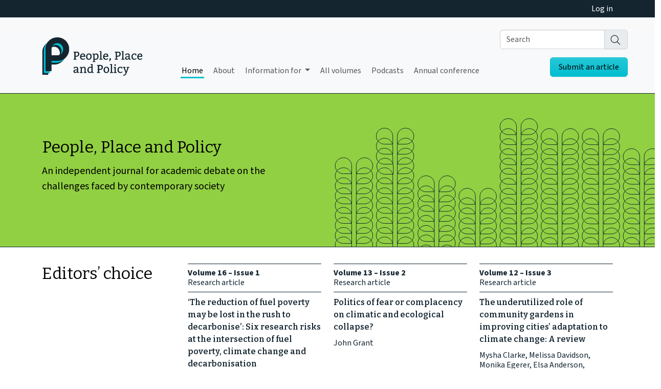

--- FILE ---
content_type: text/html; charset=UTF-8
request_url: https://ppp-online.org/
body_size: 57829
content:
<!DOCTYPE html>
<html lang="en-US">
<head>
	<meta charset="UTF-8">
	<meta name="viewport" content="width=device-width, initial-scale=1, shrink-to-fit=no">

	<title>Home  - People, Place and Policy</title>
<meta name='robots' content='max-image-preview:large' />
	<style>img:is([sizes="auto" i], [sizes^="auto," i]) { contain-intrinsic-size: 3000px 1500px }</style>
	<link rel="alternate" type="application/rss+xml" title="People, Place and Policy &raquo; Feed" href="https://ppp-online.org/feed/" />
<link rel="alternate" type="application/rss+xml" title="People, Place and Policy &raquo; Comments Feed" href="https://ppp-online.org/comments/feed/" />
		<!-- This site uses the Google Analytics by MonsterInsights plugin v9.10.0 - Using Analytics tracking - https://www.monsterinsights.com/ -->
							<script src="//www.googletagmanager.com/gtag/js?id=G-NQG82J6ML1"  data-cfasync="false" data-wpfc-render="false" async></script>
			<script data-cfasync="false" data-wpfc-render="false">
				var mi_version = '9.10.0';
				var mi_track_user = true;
				var mi_no_track_reason = '';
								var MonsterInsightsDefaultLocations = {"page_location":"https:\/\/ppp-online.org\/"};
								if ( typeof MonsterInsightsPrivacyGuardFilter === 'function' ) {
					var MonsterInsightsLocations = (typeof MonsterInsightsExcludeQuery === 'object') ? MonsterInsightsPrivacyGuardFilter( MonsterInsightsExcludeQuery ) : MonsterInsightsPrivacyGuardFilter( MonsterInsightsDefaultLocations );
				} else {
					var MonsterInsightsLocations = (typeof MonsterInsightsExcludeQuery === 'object') ? MonsterInsightsExcludeQuery : MonsterInsightsDefaultLocations;
				}

								var disableStrs = [
										'ga-disable-G-NQG82J6ML1',
									];

				/* Function to detect opted out users */
				function __gtagTrackerIsOptedOut() {
					for (var index = 0; index < disableStrs.length; index++) {
						if (document.cookie.indexOf(disableStrs[index] + '=true') > -1) {
							return true;
						}
					}

					return false;
				}

				/* Disable tracking if the opt-out cookie exists. */
				if (__gtagTrackerIsOptedOut()) {
					for (var index = 0; index < disableStrs.length; index++) {
						window[disableStrs[index]] = true;
					}
				}

				/* Opt-out function */
				function __gtagTrackerOptout() {
					for (var index = 0; index < disableStrs.length; index++) {
						document.cookie = disableStrs[index] + '=true; expires=Thu, 31 Dec 2099 23:59:59 UTC; path=/';
						window[disableStrs[index]] = true;
					}
				}

				if ('undefined' === typeof gaOptout) {
					function gaOptout() {
						__gtagTrackerOptout();
					}
				}
								window.dataLayer = window.dataLayer || [];

				window.MonsterInsightsDualTracker = {
					helpers: {},
					trackers: {},
				};
				if (mi_track_user) {
					function __gtagDataLayer() {
						dataLayer.push(arguments);
					}

					function __gtagTracker(type, name, parameters) {
						if (!parameters) {
							parameters = {};
						}

						if (parameters.send_to) {
							__gtagDataLayer.apply(null, arguments);
							return;
						}

						if (type === 'event') {
														parameters.send_to = monsterinsights_frontend.v4_id;
							var hookName = name;
							if (typeof parameters['event_category'] !== 'undefined') {
								hookName = parameters['event_category'] + ':' + name;
							}

							if (typeof MonsterInsightsDualTracker.trackers[hookName] !== 'undefined') {
								MonsterInsightsDualTracker.trackers[hookName](parameters);
							} else {
								__gtagDataLayer('event', name, parameters);
							}
							
						} else {
							__gtagDataLayer.apply(null, arguments);
						}
					}

					__gtagTracker('js', new Date());
					__gtagTracker('set', {
						'developer_id.dZGIzZG': true,
											});
					if ( MonsterInsightsLocations.page_location ) {
						__gtagTracker('set', MonsterInsightsLocations);
					}
										__gtagTracker('config', 'G-NQG82J6ML1', {"forceSSL":"true","link_attribution":"true"} );
										window.gtag = __gtagTracker;										(function () {
						/* https://developers.google.com/analytics/devguides/collection/analyticsjs/ */
						/* ga and __gaTracker compatibility shim. */
						var noopfn = function () {
							return null;
						};
						var newtracker = function () {
							return new Tracker();
						};
						var Tracker = function () {
							return null;
						};
						var p = Tracker.prototype;
						p.get = noopfn;
						p.set = noopfn;
						p.send = function () {
							var args = Array.prototype.slice.call(arguments);
							args.unshift('send');
							__gaTracker.apply(null, args);
						};
						var __gaTracker = function () {
							var len = arguments.length;
							if (len === 0) {
								return;
							}
							var f = arguments[len - 1];
							if (typeof f !== 'object' || f === null || typeof f.hitCallback !== 'function') {
								if ('send' === arguments[0]) {
									var hitConverted, hitObject = false, action;
									if ('event' === arguments[1]) {
										if ('undefined' !== typeof arguments[3]) {
											hitObject = {
												'eventAction': arguments[3],
												'eventCategory': arguments[2],
												'eventLabel': arguments[4],
												'value': arguments[5] ? arguments[5] : 1,
											}
										}
									}
									if ('pageview' === arguments[1]) {
										if ('undefined' !== typeof arguments[2]) {
											hitObject = {
												'eventAction': 'page_view',
												'page_path': arguments[2],
											}
										}
									}
									if (typeof arguments[2] === 'object') {
										hitObject = arguments[2];
									}
									if (typeof arguments[5] === 'object') {
										Object.assign(hitObject, arguments[5]);
									}
									if ('undefined' !== typeof arguments[1].hitType) {
										hitObject = arguments[1];
										if ('pageview' === hitObject.hitType) {
											hitObject.eventAction = 'page_view';
										}
									}
									if (hitObject) {
										action = 'timing' === arguments[1].hitType ? 'timing_complete' : hitObject.eventAction;
										hitConverted = mapArgs(hitObject);
										__gtagTracker('event', action, hitConverted);
									}
								}
								return;
							}

							function mapArgs(args) {
								var arg, hit = {};
								var gaMap = {
									'eventCategory': 'event_category',
									'eventAction': 'event_action',
									'eventLabel': 'event_label',
									'eventValue': 'event_value',
									'nonInteraction': 'non_interaction',
									'timingCategory': 'event_category',
									'timingVar': 'name',
									'timingValue': 'value',
									'timingLabel': 'event_label',
									'page': 'page_path',
									'location': 'page_location',
									'title': 'page_title',
									'referrer' : 'page_referrer',
								};
								for (arg in args) {
																		if (!(!args.hasOwnProperty(arg) || !gaMap.hasOwnProperty(arg))) {
										hit[gaMap[arg]] = args[arg];
									} else {
										hit[arg] = args[arg];
									}
								}
								return hit;
							}

							try {
								f.hitCallback();
							} catch (ex) {
							}
						};
						__gaTracker.create = newtracker;
						__gaTracker.getByName = newtracker;
						__gaTracker.getAll = function () {
							return [];
						};
						__gaTracker.remove = noopfn;
						__gaTracker.loaded = true;
						window['__gaTracker'] = __gaTracker;
					})();
									} else {
										console.log("");
					(function () {
						function __gtagTracker() {
							return null;
						}

						window['__gtagTracker'] = __gtagTracker;
						window['gtag'] = __gtagTracker;
					})();
									}
			</script>
							<!-- / Google Analytics by MonsterInsights -->
		<script>
window._wpemojiSettings = {"baseUrl":"https:\/\/s.w.org\/images\/core\/emoji\/16.0.1\/72x72\/","ext":".png","svgUrl":"https:\/\/s.w.org\/images\/core\/emoji\/16.0.1\/svg\/","svgExt":".svg","source":{"concatemoji":"https:\/\/ppp-online.org\/wp-includes\/js\/wp-emoji-release.min.js?ver=6.8.3"}};
/*! This file is auto-generated */
!function(s,n){var o,i,e;function c(e){try{var t={supportTests:e,timestamp:(new Date).valueOf()};sessionStorage.setItem(o,JSON.stringify(t))}catch(e){}}function p(e,t,n){e.clearRect(0,0,e.canvas.width,e.canvas.height),e.fillText(t,0,0);var t=new Uint32Array(e.getImageData(0,0,e.canvas.width,e.canvas.height).data),a=(e.clearRect(0,0,e.canvas.width,e.canvas.height),e.fillText(n,0,0),new Uint32Array(e.getImageData(0,0,e.canvas.width,e.canvas.height).data));return t.every(function(e,t){return e===a[t]})}function u(e,t){e.clearRect(0,0,e.canvas.width,e.canvas.height),e.fillText(t,0,0);for(var n=e.getImageData(16,16,1,1),a=0;a<n.data.length;a++)if(0!==n.data[a])return!1;return!0}function f(e,t,n,a){switch(t){case"flag":return n(e,"\ud83c\udff3\ufe0f\u200d\u26a7\ufe0f","\ud83c\udff3\ufe0f\u200b\u26a7\ufe0f")?!1:!n(e,"\ud83c\udde8\ud83c\uddf6","\ud83c\udde8\u200b\ud83c\uddf6")&&!n(e,"\ud83c\udff4\udb40\udc67\udb40\udc62\udb40\udc65\udb40\udc6e\udb40\udc67\udb40\udc7f","\ud83c\udff4\u200b\udb40\udc67\u200b\udb40\udc62\u200b\udb40\udc65\u200b\udb40\udc6e\u200b\udb40\udc67\u200b\udb40\udc7f");case"emoji":return!a(e,"\ud83e\udedf")}return!1}function g(e,t,n,a){var r="undefined"!=typeof WorkerGlobalScope&&self instanceof WorkerGlobalScope?new OffscreenCanvas(300,150):s.createElement("canvas"),o=r.getContext("2d",{willReadFrequently:!0}),i=(o.textBaseline="top",o.font="600 32px Arial",{});return e.forEach(function(e){i[e]=t(o,e,n,a)}),i}function t(e){var t=s.createElement("script");t.src=e,t.defer=!0,s.head.appendChild(t)}"undefined"!=typeof Promise&&(o="wpEmojiSettingsSupports",i=["flag","emoji"],n.supports={everything:!0,everythingExceptFlag:!0},e=new Promise(function(e){s.addEventListener("DOMContentLoaded",e,{once:!0})}),new Promise(function(t){var n=function(){try{var e=JSON.parse(sessionStorage.getItem(o));if("object"==typeof e&&"number"==typeof e.timestamp&&(new Date).valueOf()<e.timestamp+604800&&"object"==typeof e.supportTests)return e.supportTests}catch(e){}return null}();if(!n){if("undefined"!=typeof Worker&&"undefined"!=typeof OffscreenCanvas&&"undefined"!=typeof URL&&URL.createObjectURL&&"undefined"!=typeof Blob)try{var e="postMessage("+g.toString()+"("+[JSON.stringify(i),f.toString(),p.toString(),u.toString()].join(",")+"));",a=new Blob([e],{type:"text/javascript"}),r=new Worker(URL.createObjectURL(a),{name:"wpTestEmojiSupports"});return void(r.onmessage=function(e){c(n=e.data),r.terminate(),t(n)})}catch(e){}c(n=g(i,f,p,u))}t(n)}).then(function(e){for(var t in e)n.supports[t]=e[t],n.supports.everything=n.supports.everything&&n.supports[t],"flag"!==t&&(n.supports.everythingExceptFlag=n.supports.everythingExceptFlag&&n.supports[t]);n.supports.everythingExceptFlag=n.supports.everythingExceptFlag&&!n.supports.flag,n.DOMReady=!1,n.readyCallback=function(){n.DOMReady=!0}}).then(function(){return e}).then(function(){var e;n.supports.everything||(n.readyCallback(),(e=n.source||{}).concatemoji?t(e.concatemoji):e.wpemoji&&e.twemoji&&(t(e.twemoji),t(e.wpemoji)))}))}((window,document),window._wpemojiSettings);
</script>
<link rel='stylesheet' id='dashicons-css' href='https://ppp-online.org/wp-includes/css/dashicons.min.css?ver=6.8.3' media='all' />
<link rel='stylesheet' id='post-views-counter-frontend-css' href='https://ppp-online.org/wp-content/plugins/post-views-counter/css/frontend.min.css?ver=1.5.9' media='all' />
<style id='wp-emoji-styles-inline-css'>

	img.wp-smiley, img.emoji {
		display: inline !important;
		border: none !important;
		box-shadow: none !important;
		height: 1em !important;
		width: 1em !important;
		margin: 0 0.07em !important;
		vertical-align: -0.1em !important;
		background: none !important;
		padding: 0 !important;
	}
</style>
<link rel='stylesheet' id='wp-block-library-css' href='https://ppp-online.org/wp-includes/css/dist/block-library/style.min.css?ver=6.8.3' media='all' />
<style id='wp-block-library-theme-inline-css'>
.wp-block-audio :where(figcaption){color:#555;font-size:13px;text-align:center}.is-dark-theme .wp-block-audio :where(figcaption){color:#ffffffa6}.wp-block-audio{margin:0 0 1em}.wp-block-code{border:1px solid #ccc;border-radius:4px;font-family:Menlo,Consolas,monaco,monospace;padding:.8em 1em}.wp-block-embed :where(figcaption){color:#555;font-size:13px;text-align:center}.is-dark-theme .wp-block-embed :where(figcaption){color:#ffffffa6}.wp-block-embed{margin:0 0 1em}.blocks-gallery-caption{color:#555;font-size:13px;text-align:center}.is-dark-theme .blocks-gallery-caption{color:#ffffffa6}:root :where(.wp-block-image figcaption){color:#555;font-size:13px;text-align:center}.is-dark-theme :root :where(.wp-block-image figcaption){color:#ffffffa6}.wp-block-image{margin:0 0 1em}.wp-block-pullquote{border-bottom:4px solid;border-top:4px solid;color:currentColor;margin-bottom:1.75em}.wp-block-pullquote cite,.wp-block-pullquote footer,.wp-block-pullquote__citation{color:currentColor;font-size:.8125em;font-style:normal;text-transform:uppercase}.wp-block-quote{border-left:.25em solid;margin:0 0 1.75em;padding-left:1em}.wp-block-quote cite,.wp-block-quote footer{color:currentColor;font-size:.8125em;font-style:normal;position:relative}.wp-block-quote:where(.has-text-align-right){border-left:none;border-right:.25em solid;padding-left:0;padding-right:1em}.wp-block-quote:where(.has-text-align-center){border:none;padding-left:0}.wp-block-quote.is-large,.wp-block-quote.is-style-large,.wp-block-quote:where(.is-style-plain){border:none}.wp-block-search .wp-block-search__label{font-weight:700}.wp-block-search__button{border:1px solid #ccc;padding:.375em .625em}:where(.wp-block-group.has-background){padding:1.25em 2.375em}.wp-block-separator.has-css-opacity{opacity:.4}.wp-block-separator{border:none;border-bottom:2px solid;margin-left:auto;margin-right:auto}.wp-block-separator.has-alpha-channel-opacity{opacity:1}.wp-block-separator:not(.is-style-wide):not(.is-style-dots){width:100px}.wp-block-separator.has-background:not(.is-style-dots){border-bottom:none;height:1px}.wp-block-separator.has-background:not(.is-style-wide):not(.is-style-dots){height:2px}.wp-block-table{margin:0 0 1em}.wp-block-table td,.wp-block-table th{word-break:normal}.wp-block-table :where(figcaption){color:#555;font-size:13px;text-align:center}.is-dark-theme .wp-block-table :where(figcaption){color:#ffffffa6}.wp-block-video :where(figcaption){color:#555;font-size:13px;text-align:center}.is-dark-theme .wp-block-video :where(figcaption){color:#ffffffa6}.wp-block-video{margin:0 0 1em}:root :where(.wp-block-template-part.has-background){margin-bottom:0;margin-top:0;padding:1.25em 2.375em}
</style>
<style id='classic-theme-styles-inline-css'>
/*! This file is auto-generated */
.wp-block-button__link{color:#fff;background-color:#32373c;border-radius:9999px;box-shadow:none;text-decoration:none;padding:calc(.667em + 2px) calc(1.333em + 2px);font-size:1.125em}.wp-block-file__button{background:#32373c;color:#fff;text-decoration:none}
</style>
<style id='global-styles-inline-css'>
:root{--wp--preset--aspect-ratio--square: 1;--wp--preset--aspect-ratio--4-3: 4/3;--wp--preset--aspect-ratio--3-4: 3/4;--wp--preset--aspect-ratio--3-2: 3/2;--wp--preset--aspect-ratio--2-3: 2/3;--wp--preset--aspect-ratio--16-9: 16/9;--wp--preset--aspect-ratio--9-16: 9/16;--wp--preset--color--black: #000000;--wp--preset--color--cyan-bluish-gray: #abb8c3;--wp--preset--color--white: #ffffff;--wp--preset--color--pale-pink: #f78da7;--wp--preset--color--vivid-red: #cf2e2e;--wp--preset--color--luminous-vivid-orange: #ff6900;--wp--preset--color--luminous-vivid-amber: #fcb900;--wp--preset--color--light-green-cyan: #7bdcb5;--wp--preset--color--vivid-green-cyan: #00d084;--wp--preset--color--pale-cyan-blue: #8ed1fc;--wp--preset--color--vivid-cyan-blue: #0693e3;--wp--preset--color--vivid-purple: #9b51e0;--wp--preset--gradient--vivid-cyan-blue-to-vivid-purple: linear-gradient(135deg,rgba(6,147,227,1) 0%,rgb(155,81,224) 100%);--wp--preset--gradient--light-green-cyan-to-vivid-green-cyan: linear-gradient(135deg,rgb(122,220,180) 0%,rgb(0,208,130) 100%);--wp--preset--gradient--luminous-vivid-amber-to-luminous-vivid-orange: linear-gradient(135deg,rgba(252,185,0,1) 0%,rgba(255,105,0,1) 100%);--wp--preset--gradient--luminous-vivid-orange-to-vivid-red: linear-gradient(135deg,rgba(255,105,0,1) 0%,rgb(207,46,46) 100%);--wp--preset--gradient--very-light-gray-to-cyan-bluish-gray: linear-gradient(135deg,rgb(238,238,238) 0%,rgb(169,184,195) 100%);--wp--preset--gradient--cool-to-warm-spectrum: linear-gradient(135deg,rgb(74,234,220) 0%,rgb(151,120,209) 20%,rgb(207,42,186) 40%,rgb(238,44,130) 60%,rgb(251,105,98) 80%,rgb(254,248,76) 100%);--wp--preset--gradient--blush-light-purple: linear-gradient(135deg,rgb(255,206,236) 0%,rgb(152,150,240) 100%);--wp--preset--gradient--blush-bordeaux: linear-gradient(135deg,rgb(254,205,165) 0%,rgb(254,45,45) 50%,rgb(107,0,62) 100%);--wp--preset--gradient--luminous-dusk: linear-gradient(135deg,rgb(255,203,112) 0%,rgb(199,81,192) 50%,rgb(65,88,208) 100%);--wp--preset--gradient--pale-ocean: linear-gradient(135deg,rgb(255,245,203) 0%,rgb(182,227,212) 50%,rgb(51,167,181) 100%);--wp--preset--gradient--electric-grass: linear-gradient(135deg,rgb(202,248,128) 0%,rgb(113,206,126) 100%);--wp--preset--gradient--midnight: linear-gradient(135deg,rgb(2,3,129) 0%,rgb(40,116,252) 100%);--wp--preset--font-size--small: 13px;--wp--preset--font-size--medium: 20px;--wp--preset--font-size--large: 36px;--wp--preset--font-size--x-large: 42px;--wp--preset--spacing--20: 0.44rem;--wp--preset--spacing--30: 0.67rem;--wp--preset--spacing--40: 1rem;--wp--preset--spacing--50: 1.5rem;--wp--preset--spacing--60: 2.25rem;--wp--preset--spacing--70: 3.38rem;--wp--preset--spacing--80: 5.06rem;--wp--preset--shadow--natural: 6px 6px 9px rgba(0, 0, 0, 0.2);--wp--preset--shadow--deep: 12px 12px 50px rgba(0, 0, 0, 0.4);--wp--preset--shadow--sharp: 6px 6px 0px rgba(0, 0, 0, 0.2);--wp--preset--shadow--outlined: 6px 6px 0px -3px rgba(255, 255, 255, 1), 6px 6px rgba(0, 0, 0, 1);--wp--preset--shadow--crisp: 6px 6px 0px rgba(0, 0, 0, 1);}:where(.is-layout-flex){gap: 0.5em;}:where(.is-layout-grid){gap: 0.5em;}body .is-layout-flex{display: flex;}.is-layout-flex{flex-wrap: wrap;align-items: center;}.is-layout-flex > :is(*, div){margin: 0;}body .is-layout-grid{display: grid;}.is-layout-grid > :is(*, div){margin: 0;}:where(.wp-block-columns.is-layout-flex){gap: 2em;}:where(.wp-block-columns.is-layout-grid){gap: 2em;}:where(.wp-block-post-template.is-layout-flex){gap: 1.25em;}:where(.wp-block-post-template.is-layout-grid){gap: 1.25em;}.has-black-color{color: var(--wp--preset--color--black) !important;}.has-cyan-bluish-gray-color{color: var(--wp--preset--color--cyan-bluish-gray) !important;}.has-white-color{color: var(--wp--preset--color--white) !important;}.has-pale-pink-color{color: var(--wp--preset--color--pale-pink) !important;}.has-vivid-red-color{color: var(--wp--preset--color--vivid-red) !important;}.has-luminous-vivid-orange-color{color: var(--wp--preset--color--luminous-vivid-orange) !important;}.has-luminous-vivid-amber-color{color: var(--wp--preset--color--luminous-vivid-amber) !important;}.has-light-green-cyan-color{color: var(--wp--preset--color--light-green-cyan) !important;}.has-vivid-green-cyan-color{color: var(--wp--preset--color--vivid-green-cyan) !important;}.has-pale-cyan-blue-color{color: var(--wp--preset--color--pale-cyan-blue) !important;}.has-vivid-cyan-blue-color{color: var(--wp--preset--color--vivid-cyan-blue) !important;}.has-vivid-purple-color{color: var(--wp--preset--color--vivid-purple) !important;}.has-black-background-color{background-color: var(--wp--preset--color--black) !important;}.has-cyan-bluish-gray-background-color{background-color: var(--wp--preset--color--cyan-bluish-gray) !important;}.has-white-background-color{background-color: var(--wp--preset--color--white) !important;}.has-pale-pink-background-color{background-color: var(--wp--preset--color--pale-pink) !important;}.has-vivid-red-background-color{background-color: var(--wp--preset--color--vivid-red) !important;}.has-luminous-vivid-orange-background-color{background-color: var(--wp--preset--color--luminous-vivid-orange) !important;}.has-luminous-vivid-amber-background-color{background-color: var(--wp--preset--color--luminous-vivid-amber) !important;}.has-light-green-cyan-background-color{background-color: var(--wp--preset--color--light-green-cyan) !important;}.has-vivid-green-cyan-background-color{background-color: var(--wp--preset--color--vivid-green-cyan) !important;}.has-pale-cyan-blue-background-color{background-color: var(--wp--preset--color--pale-cyan-blue) !important;}.has-vivid-cyan-blue-background-color{background-color: var(--wp--preset--color--vivid-cyan-blue) !important;}.has-vivid-purple-background-color{background-color: var(--wp--preset--color--vivid-purple) !important;}.has-black-border-color{border-color: var(--wp--preset--color--black) !important;}.has-cyan-bluish-gray-border-color{border-color: var(--wp--preset--color--cyan-bluish-gray) !important;}.has-white-border-color{border-color: var(--wp--preset--color--white) !important;}.has-pale-pink-border-color{border-color: var(--wp--preset--color--pale-pink) !important;}.has-vivid-red-border-color{border-color: var(--wp--preset--color--vivid-red) !important;}.has-luminous-vivid-orange-border-color{border-color: var(--wp--preset--color--luminous-vivid-orange) !important;}.has-luminous-vivid-amber-border-color{border-color: var(--wp--preset--color--luminous-vivid-amber) !important;}.has-light-green-cyan-border-color{border-color: var(--wp--preset--color--light-green-cyan) !important;}.has-vivid-green-cyan-border-color{border-color: var(--wp--preset--color--vivid-green-cyan) !important;}.has-pale-cyan-blue-border-color{border-color: var(--wp--preset--color--pale-cyan-blue) !important;}.has-vivid-cyan-blue-border-color{border-color: var(--wp--preset--color--vivid-cyan-blue) !important;}.has-vivid-purple-border-color{border-color: var(--wp--preset--color--vivid-purple) !important;}.has-vivid-cyan-blue-to-vivid-purple-gradient-background{background: var(--wp--preset--gradient--vivid-cyan-blue-to-vivid-purple) !important;}.has-light-green-cyan-to-vivid-green-cyan-gradient-background{background: var(--wp--preset--gradient--light-green-cyan-to-vivid-green-cyan) !important;}.has-luminous-vivid-amber-to-luminous-vivid-orange-gradient-background{background: var(--wp--preset--gradient--luminous-vivid-amber-to-luminous-vivid-orange) !important;}.has-luminous-vivid-orange-to-vivid-red-gradient-background{background: var(--wp--preset--gradient--luminous-vivid-orange-to-vivid-red) !important;}.has-very-light-gray-to-cyan-bluish-gray-gradient-background{background: var(--wp--preset--gradient--very-light-gray-to-cyan-bluish-gray) !important;}.has-cool-to-warm-spectrum-gradient-background{background: var(--wp--preset--gradient--cool-to-warm-spectrum) !important;}.has-blush-light-purple-gradient-background{background: var(--wp--preset--gradient--blush-light-purple) !important;}.has-blush-bordeaux-gradient-background{background: var(--wp--preset--gradient--blush-bordeaux) !important;}.has-luminous-dusk-gradient-background{background: var(--wp--preset--gradient--luminous-dusk) !important;}.has-pale-ocean-gradient-background{background: var(--wp--preset--gradient--pale-ocean) !important;}.has-electric-grass-gradient-background{background: var(--wp--preset--gradient--electric-grass) !important;}.has-midnight-gradient-background{background: var(--wp--preset--gradient--midnight) !important;}.has-small-font-size{font-size: var(--wp--preset--font-size--small) !important;}.has-medium-font-size{font-size: var(--wp--preset--font-size--medium) !important;}.has-large-font-size{font-size: var(--wp--preset--font-size--large) !important;}.has-x-large-font-size{font-size: var(--wp--preset--font-size--x-large) !important;}
:where(.wp-block-post-template.is-layout-flex){gap: 1.25em;}:where(.wp-block-post-template.is-layout-grid){gap: 1.25em;}
:where(.wp-block-columns.is-layout-flex){gap: 2em;}:where(.wp-block-columns.is-layout-grid){gap: 2em;}
:root :where(.wp-block-pullquote){font-size: 1.5em;line-height: 1.6;}
</style>
<link rel='stylesheet' id='contact-form-7-css' href='https://ppp-online.org/wp-content/plugins/contact-form-7/includes/css/styles.css?ver=6.1.4' media='all' />
<link rel='stylesheet' id='style-css' href='https://ppp-online.org/wp-content/themes/ppp-theme/style.css?ver=07.03.2025' media='all' />
<link rel='stylesheet' id='main-css' href='https://ppp-online.org/wp-content/themes/ppp-theme/build/main.css?ver=07.03.2025' media='all' />
<script src="https://ppp-online.org/wp-content/plugins/google-analytics-for-wordpress/assets/js/frontend-gtag.min.js?ver=9.10.0" id="monsterinsights-frontend-script-js" async data-wp-strategy="async"></script>
<script data-cfasync="false" data-wpfc-render="false" id='monsterinsights-frontend-script-js-extra'>var monsterinsights_frontend = {"js_events_tracking":"true","download_extensions":"doc,pdf,ppt,zip,xls,docx,pptx,xlsx","inbound_paths":"[{\"path\":\"\\\/go\\\/\",\"label\":\"affiliate\"},{\"path\":\"\\\/recommend\\\/\",\"label\":\"affiliate\"}]","home_url":"https:\/\/ppp-online.org","hash_tracking":"false","v4_id":"G-NQG82J6ML1"};</script>
<script src="https://ppp-online.org/wp-content/plugins/stop-user-enumeration/frontend/js/frontend.js?ver=1.7.5" id="stop-user-enumeration-js" defer data-wp-strategy="defer"></script>
<script src="https://ppp-online.org/wp-includes/js/jquery/jquery.min.js?ver=3.7.1" id="jquery-core-js"></script>
<script src="https://ppp-online.org/wp-includes/js/jquery/jquery-migrate.min.js?ver=3.4.1" id="jquery-migrate-js"></script>
<link rel="https://api.w.org/" href="https://ppp-online.org/wp-json/" /><link rel="alternate" title="JSON" type="application/json" href="https://ppp-online.org/wp-json/wp/v2/pages/7011" /><link rel="EditURI" type="application/rsd+xml" title="RSD" href="https://ppp-online.org/xmlrpc.php?rsd" />
<meta name="generator" content="WordPress 6.8.3" />
<link rel='shortlink' href='https://ppp-online.org/' />
<link rel="alternate" title="oEmbed (JSON)" type="application/json+oembed" href="https://ppp-online.org/wp-json/oembed/1.0/embed?url=https%3A%2F%2Fppp-online.org%2F" />
<link rel="alternate" title="oEmbed (XML)" type="text/xml+oembed" href="https://ppp-online.org/wp-json/oembed/1.0/embed?url=https%3A%2F%2Fppp-online.org%2F&#038;format=xml" />
<!-- SEO meta tags powered by SmartCrawl https://wpmudev.com/project/smartcrawl-wordpress-seo/ -->
<link rel="canonical" href="https://ppp-online.org/" />
<meta name="description" content="People, Place and Policy is an online journal providing a forum for academic debate around issues of urban policy, social and economic regeneration, housing and the labour market.Articles deal with the situations and experiences of people and places struggling to negotiate the opportunities, constraints and risks within contemporary society." />
<script type="application/ld+json">{"@context":"https:\/\/schema.org","@graph":[{"@type":"Organization","@id":"https:\/\/ppp-online.org\/#schema-publishing-organization","url":"https:\/\/ppp-online.org","name":"People Place and Policy","logo":{"@type":"ImageObject","@id":"https:\/\/ppp-online.org\/#schema-organization-logo","url":"https:\/\/ppp-online.org\/wp-content\/uploads\/2023\/11\/ppp-og-logo.svg","height":60,"width":60},"image":{"@type":"ImageObject","@id":"https:\/\/ppp-online.org\/#schema-organization-logo","url":"https:\/\/ppp-online.org\/wp-content\/uploads\/2023\/11\/ppp-og-logo.svg","height":60,"width":60},"description":"An independent journal for academic debate on the challenges faced by contemporary society","sameAs":["https:\/\/twitter.com\/PPP_Journal"]},{"@type":"WebSite","@id":"https:\/\/ppp-online.org\/#schema-website","url":"https:\/\/ppp-online.org","name":"People Place and Policy","encoding":"UTF-8","potentialAction":{"@type":"SearchAction","target":"https:\/\/ppp-online.org\/search\/{search_term_string}\/","query-input":"required name=search_term_string"}},{"@type":"BreadcrumbList","@id":"https:\/\/ppp-online.org\/#breadcrumb","itemListElement":[{"@type":"ListItem","position":1,"name":"Home"}]},{"@type":"Person","@id":"https:\/\/ppp-online.org\/view-all-volumes\/author\/ppp-admin\/#schema-author","name":"If Ltd","url":"https:\/\/ppp-online.org\/view-all-volumes\/author\/ppp-admin\/"},{"@type":"WebPage","@id":"https:\/\/ppp-online.org\/#schema-webpage","isPartOf":{"@id":"https:\/\/ppp-online.org\/#schema-website"},"publisher":{"@id":"https:\/\/ppp-online.org\/#schema-publishing-organization"},"url":"https:\/\/ppp-online.org\/"},{"@type":"Article","mainEntityOfPage":{"@id":"https:\/\/ppp-online.org\/#schema-webpage"},"author":{"@id":"https:\/\/ppp-online.org\/view-all-volumes\/author\/ppp-admin\/#schema-author"},"publisher":{"@id":"https:\/\/ppp-online.org\/#schema-publishing-organization"},"dateModified":"2025-12-18T06:43:33","datePublished":"2023-11-07T17:02:37","headline":"Home  - People, Place and Policy","description":"People, Place and Policy is an online journal providing a forum for academic debate around issues of urban policy, social and economic regeneration, housing and the labour market.Articles deal with the situations and experiences of people and places struggling to negotiate the opportunities, constraints and risks within contemporary society.","name":"Home"}]}</script>
<meta property="og:type" content="website" />
<meta property="og:url" content="https://ppp-online.org/" />
<meta property="og:title" content="Home - People, Place and Policy" />
<meta property="og:description" content="People, Place and Policy is an online journal providing a forum for academic debate around issues of urban policy, social and economic regeneration, housing and the labour market.Articles deal with the situations and experiences of people and places struggling to negotiate the opportunities, constraints and risks within contemporary society." />
<meta name="twitter:card" content="summary" />
<meta name="twitter:site" content="PPP_Journal" />
<meta name="twitter:title" content="Home - People, Place and Policy" />
<meta name="twitter:description" content="People, Place and Policy is an online journal providing a forum for academic debate around issues of urban policy, social and economic regeneration, housing and the labour market.Articles deal with the situations and experiences of people and places struggling to negotiate the opportunities, constraints and risks within contemporary society." />
<!-- /SEO -->
<link rel="icon" href="https://ppp-online.org/wp-content/uploads/2024/01/cropped-ppp-favicon-32x32.png" sizes="32x32" />
<link rel="icon" href="https://ppp-online.org/wp-content/uploads/2024/01/cropped-ppp-favicon-192x192.png" sizes="192x192" />
<link rel="apple-touch-icon" href="https://ppp-online.org/wp-content/uploads/2024/01/cropped-ppp-favicon-180x180.png" />
<meta name="msapplication-TileImage" content="https://ppp-online.org/wp-content/uploads/2024/01/cropped-ppp-favicon-270x270.png" />
		<meta name="dc.Publisher" content="Sheffield Hallam University">
<meta name="dc.Format" content="text/HTML">
<meta name="dc.Language" content="EN">
<meta name="dc.Coverage" content="world">
<meta name="dc.Rights" content="© 2023 The Author(s). Published by Sheffield Hallam University.">
<meta name="citation_journal_title" content="People, Place and Policy">	<script type="text/javascript">
	var current_page = 'home-2';	</script>
</head>
<div class="dark-login-bar">
	<div class="container">
						<a href="https://journals.shu.ac.uk/index.php/PPP/about/submissions" target="_blank" class="login-link" data-wpel-link="external" rel="noreferrer">Log in</a>
		</div> 
</div>

<body class="home wp-singular page-template-default page page-id-7011 wp-theme-ppp-theme">


<a href="#main" class="visually-hidden-focusable">Skip to main content</a>

<div id="wrapper">
	<header>
		<nav id="header" class="navbar navbar-expand-md navbar-light bg-light home">
			<div class="container header-container">
				<a class="navbar-brand" href="https://ppp-online.org" title="People, Place and Policy" rel="home" data-wpel-link="internal">
											<img src="https://ppp-online.org/wp-content/uploads/2023/11/ppp-og-logo.svg" alt="People, Place and Policy" />
									</a>

				<div class="mobile-search-icon"><a href="https://ppp-online.org/search" data-wpel-link="internal"><svg width="26" height="25" alt="Search icon" title="Search icon" viewBox="0 0 26 25" xmlns="http://www.w3.org/2000/svg">
					<path d="M17.762 15.638a8.707 8.707 0 0 0-1.355-11.756 8.704 8.704 0 0 0-11.824.456 8.707 8.707 0 0 0-.447 11.825 8.704 8.704 0 0 0 11.755 1.348l.384-.324c.04.054.083.105.132.154l5.156 5.157c.523.523 1.144.843 1.509.324.364-.518.017-.737-.506-1.26l-5.156-5.156a1.349 1.349 0 0 0-.154-.134l.506-.634zm.346-5.148a7.367 7.367 0 1 1-14.734 0 7.367 7.367 0 0 1 14.734 0z" fill="#142530" fill-rule="evenodd"/>
				</svg></a></div>
<button class="navbar-toggler btn btn-outline-secondary" type="button" aria-label="Main menu" data-bs-toggle="offcanvas" data-bs-target="#offcanvas-main-menu" aria-controls="offcanvas-main-menu">
<span class="navbar-toggler-icon"></span>
</button>



				<div id="navbar" class="collapse navbar-collapse">
					<ul id="menu-primary-navigation" class="navbar-nav me-auto"><li itemscope="itemscope" itemtype="https://www.schema.org/SiteNavigationElement" id="menu-item-7143" class="menu-item menu-item-type-post_type menu-item-object-page menu-item-home current-menu-item page_item page-item-7011 current_page_item nav-item menu-item-7143"><a aria-current="page" title="Home" href="https://ppp-online.org/" class="nav-link active" data-wpel-link="internal">Home</a></li>
<li itemscope="itemscope" itemtype="https://www.schema.org/SiteNavigationElement" id="menu-item-7041" class="menu-item menu-item-type-post_type menu-item-object-page nav-item menu-item-7041"><a title="About" href="https://ppp-online.org/about/" class="nav-link" data-wpel-link="internal">About</a></li>
<li itemscope="itemscope" itemtype="https://www.schema.org/SiteNavigationElement" id="menu-item-11319" class="menu-item menu-item-type-post_type menu-item-object-page menu-item-has-children nav-item menu-item-11319 dropdown"><a title="Information for" href="#" data-bs-toggle="dropdown" class="nav-link dropdown-toggle" aria-expanded="false">Information for <span class="caret"></span></a><ul role="menu" class="dropdown-menu"><li itemscope="itemscope" itemtype="https://www.schema.org/SiteNavigationElement" id="menu-item-11320" class="menu-item menu-item-type-post_type menu-item-object-page menu-item-11320"><a title="Authors" href="https://ppp-online.org/information-for-authors/" class="dropdown-item" data-wpel-link="internal">Authors</a></li>
<li itemscope="itemscope" itemtype="https://www.schema.org/SiteNavigationElement" id="menu-item-11321" class="menu-item menu-item-type-post_type menu-item-object-page menu-item-11321"><a title="Publishing" href="https://ppp-online.org/publishing-information/" class="dropdown-item" data-wpel-link="internal">Publishing</a></li>
<li itemscope="itemscope" itemtype="https://www.schema.org/SiteNavigationElement" id="menu-item-11446" class="menu-item menu-item-type-post_type menu-item-object-page menu-item-11446"><a title="Information for special issues" href="https://ppp-online.org/information-for-special-issues/" class="dropdown-item" data-wpel-link="internal">Information for special issues</a></li>
</ul>
</li>
<li itemscope="itemscope" itemtype="https://www.schema.org/SiteNavigationElement" id="menu-item-1801" class="menu-item menu-item-type-post_type menu-item-object-page nav-item menu-item-1801"><a title="All volumes" href="https://ppp-online.org/view-all-volumes/" class="nav-link" data-wpel-link="internal">All volumes</a></li>
<li itemscope="itemscope" itemtype="https://www.schema.org/SiteNavigationElement" id="menu-item-10997" class="menu-item menu-item-type-custom menu-item-object-custom nav-item menu-item-10997"><a title="Podcasts" href="https://ppp-online.org/podcasts/" class="nav-link" data-wpel-link="internal">Podcasts</a></li>
<li itemscope="itemscope" itemtype="https://www.schema.org/SiteNavigationElement" id="menu-item-5924" class="menu-item menu-item-type-post_type menu-item-object-page nav-item menu-item-5924"><a title="Annual conference" href="https://ppp-online.org/annual-conference/" class="nav-link" data-wpel-link="internal">Annual conference</a></li>
</ul>						<div class="search-submit-holder">
							<form class="search-form my-2 my-lg-0" role="search" method="GET" action="https://ppp-online.org/search">
								<div class="input-group">
									<input type="text" name="search" class="form-control search-input" placeholder="Search" title="Search">
									<button type="submit" name="submit" aria-label="Search" class="btn btn-outline-secondary search-button">
                                		<!--<svg xmlns="http://www.w3.org/2000/svg" width="16" height="16" fill="currentColor" class="bi bi-search" viewBox="0 0 16 16"><path d="M11.742 10.344a6.5 6.5 0 1 0-1.397 1.398h-.001c.03.04.062.078.098.115l3.85 3.85a1 1 0 0 0 1.415-1.414l-3.85-3.85a1.007 1.007 0 0 0-.115-.1zM12 6.5a5.5 5.5 0 1 1-11 0 5.5 5.5 0 0 1 11 0z"/></svg>-->
										<svg width="22" height="22" viewBox="0 0 22 22" xmlns="http://www.w3.org/2000/svg"><path d="M15.41 13.762a7.662 7.662 0 0 0-1.192-10.346 7.662 7.662 0 1 0-.453 11.993l.337-.284c.036.047.073.092.116.135l4.537 4.538c.46.46 1.007.742 1.328.286.32-.457.015-.65-.445-1.11l-4.537-4.537a1.187 1.187 0 0 0-.136-.118l.446-.557zm.305-4.531a6.483 6.483 0 1 1-12.966 0 6.483 6.483 0 0 1 12.966 0z" fill="#142530" fill-rule="evenodd"/></svg>
                            		</button>
								</div>
							</form>
														<div class="submit-holder justify-content-end align-items-end mt-2"><a href="https://ppp-online.org/submit-an-article/" data-wpel-link="internal"><button type="button" name="submit-article" class="btn btn-primary mb-2 mt-2 text-nowrap">Submit an article</button></a></div>
						</div>
									</div><!-- /.navbar-collapse -->
			</div><!-- /.container -->
		</nav><!-- /#header -->
	</header>
</div>

	<div class="offcanvas offcanvas-end" tabindex="-1" id="offcanvas-main-menu">
	<div class="offcanvas-header">
		<button type="button" class="btn-close" data-bs-dismiss="offcanvas" name="Close" aria-label="Close"></button>
	</div>
	<div class="offcanvas-body">
	<ul id="menu-primary-navigation-1" class="navbar-nav me-auto"><li itemscope="itemscope" itemtype="https://www.schema.org/SiteNavigationElement" class="menu-item menu-item-type-post_type menu-item-object-page menu-item-home current-menu-item page_item page-item-7011 current_page_item nav-item menu-item-7143"><a aria-current="page" title="Home" href="https://ppp-online.org/" class="nav-link active" data-wpel-link="internal">Home</a></li>
<li itemscope="itemscope" itemtype="https://www.schema.org/SiteNavigationElement" class="menu-item menu-item-type-post_type menu-item-object-page nav-item menu-item-7041"><a title="About" href="https://ppp-online.org/about/" class="nav-link" data-wpel-link="internal">About</a></li>
<li itemscope="itemscope" itemtype="https://www.schema.org/SiteNavigationElement" class="menu-item menu-item-type-post_type menu-item-object-page menu-item-has-children nav-item menu-item-11319 dropdown"><a title="Information for" href="#" data-bs-toggle="dropdown" class="nav-link dropdown-toggle" aria-expanded="false">Information for <span class="caret"></span></a><ul role="menu" class="dropdown-menu"><li itemscope="itemscope" itemtype="https://www.schema.org/SiteNavigationElement" class="menu-item menu-item-type-post_type menu-item-object-page menu-item-11320"><a title="Authors" href="https://ppp-online.org/information-for-authors/" class="dropdown-item" data-wpel-link="internal">Authors</a></li>
<li itemscope="itemscope" itemtype="https://www.schema.org/SiteNavigationElement" class="menu-item menu-item-type-post_type menu-item-object-page menu-item-11321"><a title="Publishing" href="https://ppp-online.org/publishing-information/" class="dropdown-item" data-wpel-link="internal">Publishing</a></li>
<li itemscope="itemscope" itemtype="https://www.schema.org/SiteNavigationElement" class="menu-item menu-item-type-post_type menu-item-object-page menu-item-11446"><a title="Information for special issues" href="https://ppp-online.org/information-for-special-issues/" class="dropdown-item" data-wpel-link="internal">Information for special issues</a></li>
</ul>
</li>
<li itemscope="itemscope" itemtype="https://www.schema.org/SiteNavigationElement" class="menu-item menu-item-type-post_type menu-item-object-page nav-item menu-item-1801"><a title="All volumes" href="https://ppp-online.org/view-all-volumes/" class="nav-link" data-wpel-link="internal">All volumes</a></li>
<li itemscope="itemscope" itemtype="https://www.schema.org/SiteNavigationElement" class="menu-item menu-item-type-custom menu-item-object-custom nav-item menu-item-10997"><a title="Podcasts" href="https://ppp-online.org/podcasts/" class="nav-link" data-wpel-link="internal">Podcasts</a></li>
<li itemscope="itemscope" itemtype="https://www.schema.org/SiteNavigationElement" class="menu-item menu-item-type-post_type menu-item-object-page nav-item menu-item-5924"><a title="Annual conference" href="https://ppp-online.org/annual-conference/" class="nav-link" data-wpel-link="internal">Annual conference</a></li>
</ul>						<div class="search-submit-holder">
							<form class="search-form my-2 my-lg-0" role="search" method="GET" action="https://ppp-online.org/search">
								<div class="input-group">
									<input type="text" name="search" class="form-control search-input" placeholder="Search" title="Search">
									<button type="submit" name="submit" aria-label="Search" class="btn btn-outline-secondary search-button">
                                		<!--<svg xmlns="http://www.w3.org/2000/svg" width="16" height="16" fill="currentColor" class="bi bi-search" viewBox="0 0 16 16"><path d="M11.742 10.344a6.5 6.5 0 1 0-1.397 1.398h-.001c.03.04.062.078.098.115l3.85 3.85a1 1 0 0 0 1.415-1.414l-3.85-3.85a1.007 1.007 0 0 0-.115-.1zM12 6.5a5.5 5.5 0 1 1-11 0 5.5 5.5 0 0 1 11 0z"/></svg>-->
										<svg width="22" height="22" viewBox="0 0 22 22" xmlns="http://www.w3.org/2000/svg"><path d="M15.41 13.762a7.662 7.662 0 0 0-1.192-10.346 7.662 7.662 0 1 0-.453 11.993l.337-.284c.036.047.073.092.116.135l4.537 4.538c.46.46 1.007.742 1.328.286.32-.457.015-.65-.445-1.11l-4.537-4.537a1.187 1.187 0 0 0-.136-.118l.446-.557zm.305-4.531a6.483 6.483 0 1 1-12.966 0 6.483 6.483 0 0 1 12.966 0z" fill="#142530" fill-rule="evenodd"/></svg>
                            		</button>
								</div>
							</form>
														<div class="submit-holder justify-content-end align-items-end mt-2"><a href="https://ppp-online.org/submit-an-article/" data-wpel-link="internal"><button type="button" name="submit-article" class="btn btn-primary mb-2 mt-2 text-nowrap">Submit an article</button></a></div>
						</div>
					
						<a href="https://journals.shu.ac.uk/index.php/PPP/about/submissions" target="_blank" class="mobile-login-link" data-wpel-link="external" rel="noreferrer">Log in</a>
	
	</div>
	</div>

	<main id="main" class="main-container">
		

<div class="row">
	<div class="container content-holder">
		<div id="post-7011" class="content post-7011 page type-page status-publish hentry">
						<section class="hero theme-green short-hero" >
			<div class="row hero-background-image">
						<div class="wp-block-cover is-light lrg-hero hero-background-pattern " style="background-image:url('https://ppp-online.org/wp-content/uploads/2023/11/banner_texture_home-1.svg');">
					<div class="wp-block-cover__inner-container hero-content-middle">
									<div class="row  flex-lg-row hero-content-middle">
							
						<div class="hero-content-holder col-lg-6 pt-lg-1 pb-lg-1 pt-sm-5 pb-sm-5">
							
							<h1 class="lh-1 mb-3">People, Place and Policy</h1>
							<p class="lead"><p>An independent journal for academic debate on the challenges faced by contemporary society</p>
</p>							<div class="d-grid gap-2 d-md-flex justify-content-md-start">
														</div>
						</div>
					</div>
							</div>
		</div>
	</div>
	
	<div class="mobile-hero">
		<div class="row flex-lg-row align-items-center">
							<div class="col-12 col-sm-12 col-lg-6 mobile-image">
			
							<div class="wp-block-cover is-light mobile-image hero-background-pattern " style="background-image:url('https://ppp-online.org/wp-content/uploads/2023/11/banner_texture_home-1.svg');">
						</div></div>
							<div class="col-lg-6 pt-5 pb-5 pt-sm-5 pb-sm-5 mobile-content">
					<h1 class="lh-1 mb-3">People, Place and Policy</h1>
					<p class="lead"><p>An independent journal for academic debate on the challenges faced by contemporary society</p>
</p>					<div class="d-grid gap-2 d-md-flex justify-content-md-start">
										</div>
				</div>
					</div>
	</div>

</section>

<section class="theme-white pt-4 pb-4"><div class="container"><div class="row"><div class="col-md-3 col-sm-12 latest-title animate"><h2 class="pt-2 issueTitle">Editors&#8217; choice</h2><h3 class="issueSubTitle"></h3></div><div class="col-md-9 col-sm-12"><div class="row"><div class="col-lg-4 col-md-6 col-sm-12 latest--item animate"><a class="post-link" href="https://ppp-online.org/view-all-volumes/the-reduction-of-fuel-poverty-may-be-lost-in-the-rush-to-decarbonise-six-research-risks-at-the-intersection-of-fuel-poverty-climate-change-and-decarbonisation/" rel="bookmark" id="post-6137" data-wpel-link="internal"><hr><h4 class='volume-post-title'>Volume 16 &#8211; Issue 1 </h4><h4 class="volume-sub-title">Research article</h4><hr><div class="latest--item__content"><div class="latest--item__title"><p><strong>‘The reduction of fuel poverty may be lost in the rush to decarbonise’: Six research risks at the intersection of fuel poverty, climate change and decarbonisation</strong></p></div><div class="latest--item__author"><h4 class="entry-authors">Graeme Sherriff, Danielle Butler, Philip Brown</h4></div></div></a></div><div class="col-lg-4 col-md-6 col-sm-12 latest--item animate"><a class="post-link" href="https://ppp-online.org/view-all-volumes/politics-of-fear-or-complacency-on-climatic-and-ecological-collapse/" rel="bookmark" id="post-4918" data-wpel-link="internal"><hr><h4 class='volume-post-title'>Volume 13 &#8211; Issue 2 </h4><h4 class="volume-sub-title">Research article</h4><hr><div class="latest--item__content"><div class="latest--item__title"><p><strong>Politics of fear or complacency on climatic and ecological collapse?</strong></p></div><div class="latest--item__author"><h4 class="entry-authors">John Grant</h4></div></div></a></div><div class="col-lg-4 col-md-6 col-sm-12 latest--item animate"><a class="post-link" href="https://ppp-online.org/view-all-volumes/the-underutilized-role-of-community-gardens-in-improving-cities-adaptation-to-climate-change-a-review/" rel="bookmark" id="post-4407" data-wpel-link="internal"><hr><h4 class='volume-post-title'>Volume 12 &#8211; Issue 3 </h4><h4 class="volume-sub-title">Research article</h4><hr><div class="latest--item__content"><div class="latest--item__title"><p><strong>The underutilized role of community gardens in improving cities’ adaptation to climate change: A review</strong></p></div><div class="latest--item__author"><h4 class="entry-authors">Mysha Clarke, Melissa Davidson, Monika Egerer, Elsa Anderson, Nakisha Fouch</h4></div></div></a></div></div></div></div></div></section>


<section class="theme-light-cyan latest-issue-block pt-4 pb-4"><div class="container"><div class="row"><div class="col-md-3 col-sm-12 latest-title animate"><h2 class="pt-2 issueTitle">Latest issue</h2><h3 class="issueSubTitle">Volume 19 &#8211; Issue 2</h3><a href="https://ppp-online.org/view-all-volumes/volumes/volume-19/" data-wpel-link="internal"><div class='btn btn-outline-dark view-more-btn'>View all</div></a></div><div class="col-md-9 col-sm-12"><div class="row"><div class="col-lg-4 col-md-6 col-sm-12 latest--item animate"><a class="post-link" href="https://ppp-online.org/view-all-volumes/overlooked-in-the-storm-how-newcomers-engage-with-hazards-and-are-engaged-in-british-columbia/" rel="bookmark" id="post-11385" data-wpel-link="internal"><hr><h4 class='volume-post-title'>Volume 19 &#8211; Issue 2 </h4><h4 class="volume-sub-title">Research article</h4><hr><div class="latest--item__content"><div class="latest--item__title"><p><strong>Overlooked in the storm: How newcomers engage with hazards and are engaged in British Columbia</strong></p></div><div class="latest--item__author"><h4 class="entry-authors">Oghenekevwe Christopher Oghenechovwen</h4></div></div></a></div><div class="col-lg-4 col-md-6 col-sm-12 latest--item animate"><a class="post-link" href="https://ppp-online.org/view-all-volumes/creating-connections-exploring-social-cohesion-on-the-durban-beachfront/" rel="bookmark" id="post-11390" data-wpel-link="internal"><hr><h4 class='volume-post-title'>Volume 19 &#8211; Issue 2 </h4><h4 class="volume-sub-title">Research article</h4><hr><div class="latest--item__content"><div class="latest--item__title"><p><strong>Creating connections: Exploring social cohesion on the Durban beachfront</strong></p></div><div class="latest--item__author"><h4 class="entry-authors">Jody Simpson, Naretha Pretorius</h4></div></div></a></div><div class="col-lg-4 col-md-6 col-sm-12 latest--item animate"><a class="post-link" href="https://ppp-online.org/view-all-volumes/analysing-leadership-communication-in-volunteer-based-political-organisations-a-theory-informed-codebook/" rel="bookmark" id="post-11431" data-wpel-link="internal"><hr><h4 class='volume-post-title'>Volume 19 &#8211; Issue 2 </h4><h4 class="volume-sub-title">Research article</h4><hr><div class="latest--item__content"><div class="latest--item__title"><p><strong>Analysing leadership communication in volunteer-based political organisations: A theory-informed codebook</strong></p></div><div class="latest--item__author"><h4 class="entry-authors">Marcel Patalon</h4></div></div></a></div><div class="col-lg-4 col-md-6 col-sm-12 latest--item animate"><a class="post-link" href="https://ppp-online.org/view-all-volumes/defining-dark-kitchens/" rel="bookmark" id="post-11465" data-wpel-link="internal"><hr><h4 class='volume-post-title'>Volume 19 &#8211; Issue 2 </h4><h4 class="volume-sub-title">Featured graphic</h4><hr><div class="latest--item__content"><div class="latest--item__title"><p><strong>Defining dark kitchens</strong></p></div><div class="latest--item__author"><h4 class="entry-authors">Lucie Nield</h4></div></div></a></div></div></div></div></div></section>

<section class="theme-magnolia pt-4 pb-4"><div class="container"><div class="row"><div class="col-md-3 col-sm-12 latest-title animate"><h2 class="pt-2 issueTitle">Early view</h2><h3 class="issueSubTitle"></h3></div><div class="col-md-9 col-sm-12"><div class="row"></div></div></div></div></section>		</div><!-- /#post-7011 -->
			</div><!-- /.col -->
	</div><!-- /.row -->
					</main><!-- /#main -->


		
		<footer id="footer" class="footer">
			<div class="container mt-5 mt-5">
				<div class="row">
					<div class="col-md-8" >
						<div class='d-flex flex-column'>
							<div>
								<img class='logo' src='https://ppp-online.org/wp-content/uploads/2024/12/Centre-for-Regional-Economic-and-Social-Research-CRESR-Colour-PNG.png'  alt='' >							</div>
							<div class="address"><p>The Editors, People Place and Policy, Centre for Regional Economic and Social Research.<br />
Sheffield Hallam University, Howard Street, Sheffield, S1 1WB, United Kingdom</p>
</div>
							<div class="telephone">Tel: +44 (0)114 225 3073</div>
							<div class="email">Email: ppp-online@shu.ac.uk</div>
							<div class='icon'>
								<a href="https://www.linkedin.com/company/people-place-and-policy-journal/" name="Linked In" data-wpel-link="external" rel="noreferrer"><img src="https://ppp-online.org/wp-content/uploads/2023/11/linkedIn.svg"  alt="Linked In" title="Linked In" width="25" height="25" /></a><a href="https://twitter.com/PPP_Journal" name="Twitter" data-wpel-link="external" rel="noreferrer"><img src="https://ppp-online.org/wp-content/uploads/2023/11/twitter-svg.svg"  alt="Twitter" title="Twitter" width="25" height="25" /></a>							</div>
						</div>
					</div>
					<div class="col-md-4" >
						<div class='d-flex flex-column h-100 full-height'>
							<div class="signup mt-5 mt-md-0">
								<p>
									Sign up to receive updates from PPP								</p>
								<input id="footer-subscribe" type="button" class="btn btn-primary" value="Subscribe" data-bs-toggle="modal" data-bs-target="#footerSubscribe">
							</div>
							<div class="d-flex flex-sm-column flex-md-column flex-row align-items-sm-start align-items-md-start align-items-end justify-content-between sml-block">
								<div>
									<div class="ISSN">
										ISSN - 1753-8041									</div>
									<div class="accessibility mt-5 mt-0-md">
										<a href="https://www.shu.ac.uk/about-this-website/accessibility/wordpress" data-wpel-link="external" rel="noreferrer">Accessibility</a>									</div>
								</div>
								<div class="copyright">
									© Shefﬁeld Hallam University 2024								</div>
							</div>
						</div>
					</div>
				</div>
			</div>
		</footer>


<!-- Modal -->
	<div class="modal fade" id="footerSubscribe" tabindex="-1" aria-labelledby="subscribeModal" aria-hidden="true">
		<div class="modal-dialog modal-dialog-centered">
			<div class="modal-content">
				<script>(function() {
	window.mc4wp = window.mc4wp || {
		listeners: [],
		forms: {
			on: function(evt, cb) {
				window.mc4wp.listeners.push(
					{
						event   : evt,
						callback: cb
					}
				);
			}
		}
	}
})();
</script><!-- Mailchimp for WordPress v4.10.9 - https://wordpress.org/plugins/mailchimp-for-wp/ --><form id="mc4wp-form-1" class="mc4wp-form mc4wp-form-6421" method="post" data-id="6421" data-name="ppp-form" ><div class="mc4wp-form-fields"><div class="modal-header">
		<h1 class="modal-title fs-5" id="SignUpModalLabel">Sign up</h1>
				<button type="button" class="btn-close" data-bs-dismiss="modal" aria-label="Close"></button>
	</div>
			<div class="modal-body">
				<p>Sign up to receive updates on our journal, podcasts and events.</p>
              <div class="form-group">
                <label for="EMAIL">Email</label>
                <input type="email" name="EMAIL" placeholder="Email*" required />
              </div>
              <div class="form-group">
                <label for="FNAME">First name</label>
                  <input type="text" name="FNAME" placeholder="First name">
              </div>
              <div class="form-group">
                <label for="LNAME">Last name</label>
                  <input type="text" name="LNAME" placeholder="Last name">
              </div>
			</div>
			<div class="modal-footer">
              	<button type="button" class="btn btn-outline-dark" data-bs-dismiss="modal">Cancel</button>
              	<input type="submit" value="Subscribe" class="btn btn-primary" />	
			</div></div><label style="display: none !important;">Leave this field empty if you're human: <input type="text" name="_mc4wp_honeypot" value="" tabindex="-1" autocomplete="off" /></label><input type="hidden" name="_mc4wp_timestamp" value="1767324557" /><input type="hidden" name="_mc4wp_form_id" value="6421" /><input type="hidden" name="_mc4wp_form_element_id" value="mc4wp-form-1" /><div class="mc4wp-response"></div></form><!-- / Mailchimp for WordPress Plugin -->			</div>
		</div>
	</div>
	<script type="speculationrules">
{"prefetch":[{"source":"document","where":{"and":[{"href_matches":"\/*"},{"not":{"href_matches":["\/wp-*.php","\/wp-admin\/*","\/wp-content\/uploads\/*","\/wp-content\/*","\/wp-content\/plugins\/*","\/wp-content\/themes\/ppp-theme\/*","\/*\\?(.+)"]}},{"not":{"selector_matches":"a[rel~=\"nofollow\"]"}},{"not":{"selector_matches":".no-prefetch, .no-prefetch a"}}]},"eagerness":"conservative"}]}
</script>
<script>(function() {function maybePrefixUrlField () {
  const value = this.value.trim()
  if (value !== '' && value.indexOf('http') !== 0) {
    this.value = 'http://' + value
  }
}

const urlFields = document.querySelectorAll('.mc4wp-form input[type="url"]')
for (let j = 0; j < urlFields.length; j++) {
  urlFields[j].addEventListener('blur', maybePrefixUrlField)
}
})();</script><script src="https://ppp-online.org/wp-includes/js/dist/hooks.min.js?ver=4d63a3d491d11ffd8ac6" id="wp-hooks-js"></script>
<script src="https://ppp-online.org/wp-includes/js/dist/i18n.min.js?ver=5e580eb46a90c2b997e6" id="wp-i18n-js"></script>
<script id="wp-i18n-js-after">
wp.i18n.setLocaleData( { 'text direction\u0004ltr': [ 'ltr' ] } );
</script>
<script src="https://ppp-online.org/wp-content/plugins/contact-form-7/includes/swv/js/index.js?ver=6.1.4" id="swv-js"></script>
<script id="contact-form-7-js-before">
var wpcf7 = {
    "api": {
        "root": "https:\/\/ppp-online.org\/wp-json\/",
        "namespace": "contact-form-7\/v1"
    }
};
</script>
<script src="https://ppp-online.org/wp-content/plugins/contact-form-7/includes/js/index.js?ver=6.1.4" id="contact-form-7-js"></script>
<script src="https://ppp-online.org/wp-content/themes/ppp-theme/build/main.js?ver=07.03.2025" id="mainjs-js"></script>
<script defer src="https://ppp-online.org/wp-content/plugins/mailchimp-for-wp/assets/js/forms.js?ver=4.10.9" id="mc4wp-forms-api-js"></script>
</body>
</html>


--- FILE ---
content_type: application/javascript
request_url: https://ppp-online.org/wp-content/themes/ppp-theme/build/main.js?ver=07.03.2025
body_size: 102650
content:
!function(){var e,t={d:function(e,n){for(var i in n)t.o(n,i)&&!t.o(e,i)&&Object.defineProperty(e,i,{enumerable:!0,get:n[i]})},o:function(e,t){return Object.prototype.hasOwnProperty.call(e,t)},r:function(e){"undefined"!=typeof Symbol&&Symbol.toStringTag&&Object.defineProperty(e,Symbol.toStringTag,{value:"Module"}),Object.defineProperty(e,"__esModule",{value:!0})}};(function(){"use strict";var e={};function n(e,t){(null==t||t>e.length)&&(t=e.length);for(var n=0,i=Array(t);n<t;n++)i[n]=e[n];return i}function i(e,t){if(e){if("string"==typeof e)return n(e,t);var i={}.toString.call(e).slice(8,-1);return"Object"===i&&e.constructor&&(i=e.constructor.name),"Map"===i||"Set"===i?Array.from(e):"Arguments"===i||/^(?:Ui|I)nt(?:8|16|32)(?:Clamped)?Array$/.test(i)?n(e,t):void 0}}function r(e){return r="function"==typeof Symbol&&"symbol"==typeof Symbol.iterator?function(e){return typeof e}:function(e){return e&&"function"==typeof Symbol&&e.constructor===Symbol&&e!==Symbol.prototype?"symbol":typeof e},r(e)}function s(e){var t=function(e){if("object"!=r(e)||!e)return e;var t=e[Symbol.toPrimitive];if(void 0!==t){var n=t.call(e,"string");if("object"!=r(n))return n;throw new TypeError("@@toPrimitive must return a primitive value.")}return String(e)}(e);return"symbol"==r(t)?t:t+""}function o(e,t,n){return(t=s(t))in e?Object.defineProperty(e,t,{value:n,enumerable:!0,configurable:!0,writable:!0}):e[t]=n,e}function a(e,t){if(!(e instanceof t))throw new TypeError("Cannot call a class as a function")}function l(e,t){for(var n=0;n<t.length;n++){var i=t[n];i.enumerable=i.enumerable||!1,i.configurable=!0,"value"in i&&(i.writable=!0),Object.defineProperty(e,s(i.key),i)}}function c(e,t,n){return t&&l(e.prototype,t),n&&l(e,n),Object.defineProperty(e,"prototype",{writable:!1}),e}t.r(e),t.d(e,{afterMain:function(){return x},afterRead:function(){return k},afterWrite:function(){return I},applyStyles:function(){return j},arrow:function(){return se},auto:function(){return p},basePlacements:function(){return m},beforeMain:function(){return T},beforeRead:function(){return C},beforeWrite:function(){return L},bottom:function(){return d},clippingParents:function(){return v},computeStyles:function(){return ce},createPopper:function(){return Be},createPopperBase:function(){return Fe},createPopperLite:function(){return je},detectOverflow:function(){return Ce},end:function(){return _},eventListeners:function(){return de},flip:function(){return Se},hide:function(){return Oe},left:function(){return f},main:function(){return O},modifierPhases:function(){return N},offset:function(){return xe},placements:function(){return E},popper:function(){return y},popperGenerator:function(){return Me},popperOffsets:function(){return Le},preventOverflow:function(){return Pe},read:function(){return S},reference:function(){return w},right:function(){return h},start:function(){return g},top:function(){return u},variationPlacements:function(){return A},viewport:function(){return b},write:function(){return P}});var u="top",d="bottom",h="right",f="left",p="auto",m=[u,d,h,f],g="start",_="end",v="clippingParents",b="viewport",y="popper",w="reference",A=m.reduce((function(e,t){return e.concat([t+"-"+g,t+"-"+_])}),[]),E=[].concat(m,[p]).reduce((function(e,t){return e.concat([t,t+"-"+g,t+"-"+_])}),[]),C="beforeRead",S="read",k="afterRead",T="beforeMain",O="main",x="afterMain",L="beforeWrite",P="write",I="afterWrite",N=[C,S,k,T,O,x,L,P,I];function D(e){return e?(e.nodeName||"").toLowerCase():null}function $(e){if(null==e)return window;if("[object Window]"!==e.toString()){var t=e.ownerDocument;return t&&t.defaultView||window}return e}function M(e){return e instanceof $(e).Element||e instanceof Element}function F(e){return e instanceof $(e).HTMLElement||e instanceof HTMLElement}function B(e){return"undefined"!=typeof ShadowRoot&&(e instanceof $(e).ShadowRoot||e instanceof ShadowRoot)}var j={name:"applyStyles",enabled:!0,phase:"write",fn:function(e){var t=e.state;Object.keys(t.elements).forEach((function(e){var n=t.styles[e]||{},i=t.attributes[e]||{},r=t.elements[e];F(r)&&D(r)&&(Object.assign(r.style,n),Object.keys(i).forEach((function(e){var t=i[e];!1===t?r.removeAttribute(e):r.setAttribute(e,!0===t?"":t)})))}))},effect:function(e){var t=e.state,n={popper:{position:t.options.strategy,left:"0",top:"0",margin:"0"},arrow:{position:"absolute"},reference:{}};return Object.assign(t.elements.popper.style,n.popper),t.styles=n,t.elements.arrow&&Object.assign(t.elements.arrow.style,n.arrow),function(){Object.keys(t.elements).forEach((function(e){var i=t.elements[e],r=t.attributes[e]||{},s=Object.keys(t.styles.hasOwnProperty(e)?t.styles[e]:n[e]).reduce((function(e,t){return e[t]="",e}),{});F(i)&&D(i)&&(Object.assign(i.style,s),Object.keys(r).forEach((function(e){i.removeAttribute(e)})))}))}},requires:["computeStyles"]};function R(e){return e.split("-")[0]}var H=Math.max,q=Math.min,V=Math.round;function W(){var e=navigator.userAgentData;return null!=e&&e.brands&&Array.isArray(e.brands)?e.brands.map((function(e){return e.brand+"/"+e.version})).join(" "):navigator.userAgent}function z(){return!/^((?!chrome|android).)*safari/i.test(W())}function U(e,t,n){void 0===t&&(t=!1),void 0===n&&(n=!1);var i=e.getBoundingClientRect(),r=1,s=1;t&&F(e)&&(r=e.offsetWidth>0&&V(i.width)/e.offsetWidth||1,s=e.offsetHeight>0&&V(i.height)/e.offsetHeight||1);var o=(M(e)?$(e):window).visualViewport,a=!z()&&n,l=(i.left+(a&&o?o.offsetLeft:0))/r,c=(i.top+(a&&o?o.offsetTop:0))/s,u=i.width/r,d=i.height/s;return{width:u,height:d,top:c,right:l+u,bottom:c+d,left:l,x:l,y:c}}function X(e){var t=U(e),n=e.offsetWidth,i=e.offsetHeight;return Math.abs(t.width-n)<=1&&(n=t.width),Math.abs(t.height-i)<=1&&(i=t.height),{x:e.offsetLeft,y:e.offsetTop,width:n,height:i}}function J(e,t){var n=t.getRootNode&&t.getRootNode();if(e.contains(t))return!0;if(n&&B(n)){var i=t;do{if(i&&e.isSameNode(i))return!0;i=i.parentNode||i.host}while(i)}return!1}function K(e){return $(e).getComputedStyle(e)}function Q(e){return["table","td","th"].indexOf(D(e))>=0}function Y(e){return((M(e)?e.ownerDocument:e.document)||window.document).documentElement}function G(e){return"html"===D(e)?e:e.assignedSlot||e.parentNode||(B(e)?e.host:null)||Y(e)}function Z(e){return F(e)&&"fixed"!==K(e).position?e.offsetParent:null}function ee(e){for(var t=$(e),n=Z(e);n&&Q(n)&&"static"===K(n).position;)n=Z(n);return n&&("html"===D(n)||"body"===D(n)&&"static"===K(n).position)?t:n||function(e){var t=/firefox/i.test(W());if(/Trident/i.test(W())&&F(e)&&"fixed"===K(e).position)return null;var n=G(e);for(B(n)&&(n=n.host);F(n)&&["html","body"].indexOf(D(n))<0;){var i=K(n);if("none"!==i.transform||"none"!==i.perspective||"paint"===i.contain||-1!==["transform","perspective"].indexOf(i.willChange)||t&&"filter"===i.willChange||t&&i.filter&&"none"!==i.filter)return n;n=n.parentNode}return null}(e)||t}function te(e){return["top","bottom"].indexOf(e)>=0?"x":"y"}function ne(e,t,n){return H(e,q(t,n))}function ie(e){return Object.assign({},{top:0,right:0,bottom:0,left:0},e)}function re(e,t){return t.reduce((function(t,n){return t[n]=e,t}),{})}var se={name:"arrow",enabled:!0,phase:"main",fn:function(e){var t,n=e.state,i=e.name,r=e.options,s=n.elements.arrow,o=n.modifiersData.popperOffsets,a=R(n.placement),l=te(a),c=[f,h].indexOf(a)>=0?"height":"width";if(s&&o){var p=function(e,t){return ie("number"!=typeof(e="function"==typeof e?e(Object.assign({},t.rects,{placement:t.placement})):e)?e:re(e,m))}(r.padding,n),g=X(s),_="y"===l?u:f,v="y"===l?d:h,b=n.rects.reference[c]+n.rects.reference[l]-o[l]-n.rects.popper[c],y=o[l]-n.rects.reference[l],w=ee(s),A=w?"y"===l?w.clientHeight||0:w.clientWidth||0:0,E=b/2-y/2,C=p[_],S=A-g[c]-p[v],k=A/2-g[c]/2+E,T=ne(C,k,S),O=l;n.modifiersData[i]=((t={})[O]=T,t.centerOffset=T-k,t)}},effect:function(e){var t=e.state,n=e.options.element,i=void 0===n?"[data-popper-arrow]":n;null!=i&&("string"!=typeof i||(i=t.elements.popper.querySelector(i)))&&J(t.elements.popper,i)&&(t.elements.arrow=i)},requires:["popperOffsets"],requiresIfExists:["preventOverflow"]};function oe(e){return e.split("-")[1]}var ae={top:"auto",right:"auto",bottom:"auto",left:"auto"};function le(e){var t,n=e.popper,i=e.popperRect,r=e.placement,s=e.variation,o=e.offsets,a=e.position,l=e.gpuAcceleration,c=e.adaptive,p=e.roundOffsets,m=e.isFixed,g=o.x,v=void 0===g?0:g,b=o.y,y=void 0===b?0:b,w="function"==typeof p?p({x:v,y:y}):{x:v,y:y};v=w.x,y=w.y;var A=o.hasOwnProperty("x"),E=o.hasOwnProperty("y"),C=f,S=u,k=window;if(c){var T=ee(n),O="clientHeight",x="clientWidth";T===$(n)&&"static"!==K(T=Y(n)).position&&"absolute"===a&&(O="scrollHeight",x="scrollWidth"),(r===u||(r===f||r===h)&&s===_)&&(S=d,y-=(m&&T===k&&k.visualViewport?k.visualViewport.height:T[O])-i.height,y*=l?1:-1),r!==f&&(r!==u&&r!==d||s!==_)||(C=h,v-=(m&&T===k&&k.visualViewport?k.visualViewport.width:T[x])-i.width,v*=l?1:-1)}var L,P=Object.assign({position:a},c&&ae),I=!0===p?function(e,t){var n=e.x,i=e.y,r=t.devicePixelRatio||1;return{x:V(n*r)/r||0,y:V(i*r)/r||0}}({x:v,y:y},$(n)):{x:v,y:y};return v=I.x,y=I.y,l?Object.assign({},P,((L={})[S]=E?"0":"",L[C]=A?"0":"",L.transform=(k.devicePixelRatio||1)<=1?"translate("+v+"px, "+y+"px)":"translate3d("+v+"px, "+y+"px, 0)",L)):Object.assign({},P,((t={})[S]=E?y+"px":"",t[C]=A?v+"px":"",t.transform="",t))}var ce={name:"computeStyles",enabled:!0,phase:"beforeWrite",fn:function(e){var t=e.state,n=e.options,i=n.gpuAcceleration,r=void 0===i||i,s=n.adaptive,o=void 0===s||s,a=n.roundOffsets,l=void 0===a||a,c={placement:R(t.placement),variation:oe(t.placement),popper:t.elements.popper,popperRect:t.rects.popper,gpuAcceleration:r,isFixed:"fixed"===t.options.strategy};null!=t.modifiersData.popperOffsets&&(t.styles.popper=Object.assign({},t.styles.popper,le(Object.assign({},c,{offsets:t.modifiersData.popperOffsets,position:t.options.strategy,adaptive:o,roundOffsets:l})))),null!=t.modifiersData.arrow&&(t.styles.arrow=Object.assign({},t.styles.arrow,le(Object.assign({},c,{offsets:t.modifiersData.arrow,position:"absolute",adaptive:!1,roundOffsets:l})))),t.attributes.popper=Object.assign({},t.attributes.popper,{"data-popper-placement":t.placement})},data:{}},ue={passive:!0},de={name:"eventListeners",enabled:!0,phase:"write",fn:function(){},effect:function(e){var t=e.state,n=e.instance,i=e.options,r=i.scroll,s=void 0===r||r,o=i.resize,a=void 0===o||o,l=$(t.elements.popper),c=[].concat(t.scrollParents.reference,t.scrollParents.popper);return s&&c.forEach((function(e){e.addEventListener("scroll",n.update,ue)})),a&&l.addEventListener("resize",n.update,ue),function(){s&&c.forEach((function(e){e.removeEventListener("scroll",n.update,ue)})),a&&l.removeEventListener("resize",n.update,ue)}},data:{}},he={left:"right",right:"left",bottom:"top",top:"bottom"};function fe(e){return e.replace(/left|right|bottom|top/g,(function(e){return he[e]}))}var pe={start:"end",end:"start"};function me(e){return e.replace(/start|end/g,(function(e){return pe[e]}))}function ge(e){var t=$(e);return{scrollLeft:t.pageXOffset,scrollTop:t.pageYOffset}}function _e(e){return U(Y(e)).left+ge(e).scrollLeft}function ve(e){var t=K(e),n=t.overflow,i=t.overflowX,r=t.overflowY;return/auto|scroll|overlay|hidden/.test(n+r+i)}function be(e){return["html","body","#document"].indexOf(D(e))>=0?e.ownerDocument.body:F(e)&&ve(e)?e:be(G(e))}function ye(e,t){var n;void 0===t&&(t=[]);var i=be(e),r=i===(null==(n=e.ownerDocument)?void 0:n.body),s=$(i),o=r?[s].concat(s.visualViewport||[],ve(i)?i:[]):i,a=t.concat(o);return r?a:a.concat(ye(G(o)))}function we(e){return Object.assign({},e,{left:e.x,top:e.y,right:e.x+e.width,bottom:e.y+e.height})}function Ae(e,t,n){return t===b?we(function(e,t){var n=$(e),i=Y(e),r=n.visualViewport,s=i.clientWidth,o=i.clientHeight,a=0,l=0;if(r){s=r.width,o=r.height;var c=z();(c||!c&&"fixed"===t)&&(a=r.offsetLeft,l=r.offsetTop)}return{width:s,height:o,x:a+_e(e),y:l}}(e,n)):M(t)?function(e,t){var n=U(e,!1,"fixed"===t);return n.top=n.top+e.clientTop,n.left=n.left+e.clientLeft,n.bottom=n.top+e.clientHeight,n.right=n.left+e.clientWidth,n.width=e.clientWidth,n.height=e.clientHeight,n.x=n.left,n.y=n.top,n}(t,n):we(function(e){var t,n=Y(e),i=ge(e),r=null==(t=e.ownerDocument)?void 0:t.body,s=H(n.scrollWidth,n.clientWidth,r?r.scrollWidth:0,r?r.clientWidth:0),o=H(n.scrollHeight,n.clientHeight,r?r.scrollHeight:0,r?r.clientHeight:0),a=-i.scrollLeft+_e(e),l=-i.scrollTop;return"rtl"===K(r||n).direction&&(a+=H(n.clientWidth,r?r.clientWidth:0)-s),{width:s,height:o,x:a,y:l}}(Y(e)))}function Ee(e){var t,n=e.reference,i=e.element,r=e.placement,s=r?R(r):null,o=r?oe(r):null,a=n.x+n.width/2-i.width/2,l=n.y+n.height/2-i.height/2;switch(s){case u:t={x:a,y:n.y-i.height};break;case d:t={x:a,y:n.y+n.height};break;case h:t={x:n.x+n.width,y:l};break;case f:t={x:n.x-i.width,y:l};break;default:t={x:n.x,y:n.y}}var c=s?te(s):null;if(null!=c){var p="y"===c?"height":"width";switch(o){case g:t[c]=t[c]-(n[p]/2-i[p]/2);break;case _:t[c]=t[c]+(n[p]/2-i[p]/2)}}return t}function Ce(e,t){void 0===t&&(t={});var n=t,i=n.placement,r=void 0===i?e.placement:i,s=n.strategy,o=void 0===s?e.strategy:s,a=n.boundary,l=void 0===a?v:a,c=n.rootBoundary,f=void 0===c?b:c,p=n.elementContext,g=void 0===p?y:p,_=n.altBoundary,A=void 0!==_&&_,E=n.padding,C=void 0===E?0:E,S=ie("number"!=typeof C?C:re(C,m)),k=g===y?w:y,T=e.rects.popper,O=e.elements[A?k:g],x=function(e,t,n,i){var r="clippingParents"===t?function(e){var t=ye(G(e)),n=["absolute","fixed"].indexOf(K(e).position)>=0&&F(e)?ee(e):e;return M(n)?t.filter((function(e){return M(e)&&J(e,n)&&"body"!==D(e)})):[]}(e):[].concat(t),s=[].concat(r,[n]),o=s[0],a=s.reduce((function(t,n){var r=Ae(e,n,i);return t.top=H(r.top,t.top),t.right=q(r.right,t.right),t.bottom=q(r.bottom,t.bottom),t.left=H(r.left,t.left),t}),Ae(e,o,i));return a.width=a.right-a.left,a.height=a.bottom-a.top,a.x=a.left,a.y=a.top,a}(M(O)?O:O.contextElement||Y(e.elements.popper),l,f,o),L=U(e.elements.reference),P=Ee({reference:L,element:T,strategy:"absolute",placement:r}),I=we(Object.assign({},T,P)),N=g===y?I:L,$={top:x.top-N.top+S.top,bottom:N.bottom-x.bottom+S.bottom,left:x.left-N.left+S.left,right:N.right-x.right+S.right},B=e.modifiersData.offset;if(g===y&&B){var j=B[r];Object.keys($).forEach((function(e){var t=[h,d].indexOf(e)>=0?1:-1,n=[u,d].indexOf(e)>=0?"y":"x";$[e]+=j[n]*t}))}return $}var Se={name:"flip",enabled:!0,phase:"main",fn:function(e){var t=e.state,n=e.options,i=e.name;if(!t.modifiersData[i]._skip){for(var r=n.mainAxis,s=void 0===r||r,o=n.altAxis,a=void 0===o||o,l=n.fallbackPlacements,c=n.padding,_=n.boundary,v=n.rootBoundary,b=n.altBoundary,y=n.flipVariations,w=void 0===y||y,C=n.allowedAutoPlacements,S=t.options.placement,k=R(S),T=l||(k!==S&&w?function(e){if(R(e)===p)return[];var t=fe(e);return[me(e),t,me(t)]}(S):[fe(S)]),O=[S].concat(T).reduce((function(e,n){return e.concat(R(n)===p?function(e,t){void 0===t&&(t={});var n=t,i=n.placement,r=n.boundary,s=n.rootBoundary,o=n.padding,a=n.flipVariations,l=n.allowedAutoPlacements,c=void 0===l?E:l,u=oe(i),d=u?a?A:A.filter((function(e){return oe(e)===u})):m,h=d.filter((function(e){return c.indexOf(e)>=0}));0===h.length&&(h=d);var f=h.reduce((function(t,n){return t[n]=Ce(e,{placement:n,boundary:r,rootBoundary:s,padding:o})[R(n)],t}),{});return Object.keys(f).sort((function(e,t){return f[e]-f[t]}))}(t,{placement:n,boundary:_,rootBoundary:v,padding:c,flipVariations:w,allowedAutoPlacements:C}):n)}),[]),x=t.rects.reference,L=t.rects.popper,P=new Map,I=!0,N=O[0],D=0;D<O.length;D++){var $=O[D],M=R($),F=oe($)===g,B=[u,d].indexOf(M)>=0,j=B?"width":"height",H=Ce(t,{placement:$,boundary:_,rootBoundary:v,altBoundary:b,padding:c}),q=B?F?h:f:F?d:u;x[j]>L[j]&&(q=fe(q));var V=fe(q),W=[];if(s&&W.push(H[M]<=0),a&&W.push(H[q]<=0,H[V]<=0),W.every((function(e){return e}))){N=$,I=!1;break}P.set($,W)}if(I)for(var z=function(e){var t=O.find((function(t){var n=P.get(t);if(n)return n.slice(0,e).every((function(e){return e}))}));if(t)return N=t,"break"},U=w?3:1;U>0&&"break"!==z(U);U--);t.placement!==N&&(t.modifiersData[i]._skip=!0,t.placement=N,t.reset=!0)}},requiresIfExists:["offset"],data:{_skip:!1}};function ke(e,t,n){return void 0===n&&(n={x:0,y:0}),{top:e.top-t.height-n.y,right:e.right-t.width+n.x,bottom:e.bottom-t.height+n.y,left:e.left-t.width-n.x}}function Te(e){return[u,h,d,f].some((function(t){return e[t]>=0}))}var Oe={name:"hide",enabled:!0,phase:"main",requiresIfExists:["preventOverflow"],fn:function(e){var t=e.state,n=e.name,i=t.rects.reference,r=t.rects.popper,s=t.modifiersData.preventOverflow,o=Ce(t,{elementContext:"reference"}),a=Ce(t,{altBoundary:!0}),l=ke(o,i),c=ke(a,r,s),u=Te(l),d=Te(c);t.modifiersData[n]={referenceClippingOffsets:l,popperEscapeOffsets:c,isReferenceHidden:u,hasPopperEscaped:d},t.attributes.popper=Object.assign({},t.attributes.popper,{"data-popper-reference-hidden":u,"data-popper-escaped":d})}},xe={name:"offset",enabled:!0,phase:"main",requires:["popperOffsets"],fn:function(e){var t=e.state,n=e.options,i=e.name,r=n.offset,s=void 0===r?[0,0]:r,o=E.reduce((function(e,n){return e[n]=function(e,t,n){var i=R(e),r=[f,u].indexOf(i)>=0?-1:1,s="function"==typeof n?n(Object.assign({},t,{placement:e})):n,o=s[0],a=s[1];return o=o||0,a=(a||0)*r,[f,h].indexOf(i)>=0?{x:a,y:o}:{x:o,y:a}}(n,t.rects,s),e}),{}),a=o[t.placement],l=a.x,c=a.y;null!=t.modifiersData.popperOffsets&&(t.modifiersData.popperOffsets.x+=l,t.modifiersData.popperOffsets.y+=c),t.modifiersData[i]=o}},Le={name:"popperOffsets",enabled:!0,phase:"read",fn:function(e){var t=e.state,n=e.name;t.modifiersData[n]=Ee({reference:t.rects.reference,element:t.rects.popper,strategy:"absolute",placement:t.placement})},data:{}},Pe={name:"preventOverflow",enabled:!0,phase:"main",fn:function(e){var t=e.state,n=e.options,i=e.name,r=n.mainAxis,s=void 0===r||r,o=n.altAxis,a=void 0!==o&&o,l=n.boundary,c=n.rootBoundary,p=n.altBoundary,m=n.padding,_=n.tether,v=void 0===_||_,b=n.tetherOffset,y=void 0===b?0:b,w=Ce(t,{boundary:l,rootBoundary:c,padding:m,altBoundary:p}),A=R(t.placement),E=oe(t.placement),C=!E,S=te(A),k="x"===S?"y":"x",T=t.modifiersData.popperOffsets,O=t.rects.reference,x=t.rects.popper,L="function"==typeof y?y(Object.assign({},t.rects,{placement:t.placement})):y,P="number"==typeof L?{mainAxis:L,altAxis:L}:Object.assign({mainAxis:0,altAxis:0},L),I=t.modifiersData.offset?t.modifiersData.offset[t.placement]:null,N={x:0,y:0};if(T){if(s){var D,$="y"===S?u:f,M="y"===S?d:h,F="y"===S?"height":"width",B=T[S],j=B+w[$],V=B-w[M],W=v?-x[F]/2:0,z=E===g?O[F]:x[F],U=E===g?-x[F]:-O[F],J=t.elements.arrow,K=v&&J?X(J):{width:0,height:0},Q=t.modifiersData["arrow#persistent"]?t.modifiersData["arrow#persistent"].padding:{top:0,right:0,bottom:0,left:0},Y=Q[$],G=Q[M],Z=ne(0,O[F],K[F]),ie=C?O[F]/2-W-Z-Y-P.mainAxis:z-Z-Y-P.mainAxis,re=C?-O[F]/2+W+Z+G+P.mainAxis:U+Z+G+P.mainAxis,se=t.elements.arrow&&ee(t.elements.arrow),ae=se?"y"===S?se.clientTop||0:se.clientLeft||0:0,le=null!=(D=null==I?void 0:I[S])?D:0,ce=B+re-le,ue=ne(v?q(j,B+ie-le-ae):j,B,v?H(V,ce):V);T[S]=ue,N[S]=ue-B}if(a){var de,he="x"===S?u:f,fe="x"===S?d:h,pe=T[k],me="y"===k?"height":"width",ge=pe+w[he],_e=pe-w[fe],ve=-1!==[u,f].indexOf(A),be=null!=(de=null==I?void 0:I[k])?de:0,ye=ve?ge:pe-O[me]-x[me]-be+P.altAxis,we=ve?pe+O[me]+x[me]-be-P.altAxis:_e,Ae=v&&ve?function(e,t,n){var i=ne(e,t,n);return i>n?n:i}(ye,pe,we):ne(v?ye:ge,pe,v?we:_e);T[k]=Ae,N[k]=Ae-pe}t.modifiersData[i]=N}},requiresIfExists:["offset"]};function Ie(e,t,n){void 0===n&&(n=!1);var i,r,s=F(t),o=F(t)&&function(e){var t=e.getBoundingClientRect(),n=V(t.width)/e.offsetWidth||1,i=V(t.height)/e.offsetHeight||1;return 1!==n||1!==i}(t),a=Y(t),l=U(e,o,n),c={scrollLeft:0,scrollTop:0},u={x:0,y:0};return(s||!s&&!n)&&(("body"!==D(t)||ve(a))&&(c=(i=t)!==$(i)&&F(i)?{scrollLeft:(r=i).scrollLeft,scrollTop:r.scrollTop}:ge(i)),F(t)?((u=U(t,!0)).x+=t.clientLeft,u.y+=t.clientTop):a&&(u.x=_e(a))),{x:l.left+c.scrollLeft-u.x,y:l.top+c.scrollTop-u.y,width:l.width,height:l.height}}function Ne(e){var t=new Map,n=new Set,i=[];function r(e){n.add(e.name),[].concat(e.requires||[],e.requiresIfExists||[]).forEach((function(e){if(!n.has(e)){var i=t.get(e);i&&r(i)}})),i.push(e)}return e.forEach((function(e){t.set(e.name,e)})),e.forEach((function(e){n.has(e.name)||r(e)})),i}var De={placement:"bottom",modifiers:[],strategy:"absolute"};function $e(){for(var e=arguments.length,t=new Array(e),n=0;n<e;n++)t[n]=arguments[n];return!t.some((function(e){return!(e&&"function"==typeof e.getBoundingClientRect)}))}function Me(e){void 0===e&&(e={});var t=e,n=t.defaultModifiers,i=void 0===n?[]:n,r=t.defaultOptions,s=void 0===r?De:r;return function(e,t,n){void 0===n&&(n=s);var r,o,a={placement:"bottom",orderedModifiers:[],options:Object.assign({},De,s),modifiersData:{},elements:{reference:e,popper:t},attributes:{},styles:{}},l=[],c=!1,u={state:a,setOptions:function(n){var r="function"==typeof n?n(a.options):n;d(),a.options=Object.assign({},s,a.options,r),a.scrollParents={reference:M(e)?ye(e):e.contextElement?ye(e.contextElement):[],popper:ye(t)};var o,c,h=function(e){var t=Ne(e);return N.reduce((function(e,n){return e.concat(t.filter((function(e){return e.phase===n})))}),[])}((o=[].concat(i,a.options.modifiers),c=o.reduce((function(e,t){var n=e[t.name];return e[t.name]=n?Object.assign({},n,t,{options:Object.assign({},n.options,t.options),data:Object.assign({},n.data,t.data)}):t,e}),{}),Object.keys(c).map((function(e){return c[e]}))));return a.orderedModifiers=h.filter((function(e){return e.enabled})),a.orderedModifiers.forEach((function(e){var t=e.name,n=e.options,i=void 0===n?{}:n,r=e.effect;if("function"==typeof r){var s=r({state:a,name:t,instance:u,options:i});l.push(s||function(){})}})),u.update()},forceUpdate:function(){if(!c){var e=a.elements,t=e.reference,n=e.popper;if($e(t,n)){a.rects={reference:Ie(t,ee(n),"fixed"===a.options.strategy),popper:X(n)},a.reset=!1,a.placement=a.options.placement,a.orderedModifiers.forEach((function(e){return a.modifiersData[e.name]=Object.assign({},e.data)}));for(var i=0;i<a.orderedModifiers.length;i++)if(!0!==a.reset){var r=a.orderedModifiers[i],s=r.fn,o=r.options,l=void 0===o?{}:o,d=r.name;"function"==typeof s&&(a=s({state:a,options:l,name:d,instance:u})||a)}else a.reset=!1,i=-1}}},update:(r=function(){return new Promise((function(e){u.forceUpdate(),e(a)}))},function(){return o||(o=new Promise((function(e){Promise.resolve().then((function(){o=void 0,e(r())}))}))),o}),destroy:function(){d(),c=!0}};if(!$e(e,t))return u;function d(){l.forEach((function(e){return e()})),l=[]}return u.setOptions(n).then((function(e){!c&&n.onFirstUpdate&&n.onFirstUpdate(e)})),u}}var Fe=Me(),Be=Me({defaultModifiers:[de,Le,ce,j,xe,Se,Pe,se,Oe]}),je=Me({defaultModifiers:[de,Le,ce,j]});const Re=new Map,He={set(e,t,n){Re.has(e)||Re.set(e,new Map);const i=Re.get(e);i.has(t)||0===i.size?i.set(t,n):console.error(`Bootstrap doesn't allow more than one instance per element. Bound instance: ${Array.from(i.keys())[0]}.`)},get(e,t){return Re.has(e)&&Re.get(e).get(t)||null},remove(e,t){if(!Re.has(e))return;const n=Re.get(e);n.delete(t),0===n.size&&Re.delete(e)}},qe="transitionend",Ve=e=>(e&&window.CSS&&window.CSS.escape&&(e=e.replace(/#([^\s"#']+)/g,((e,t)=>`#${CSS.escape(t)}`))),e),We=e=>{e.dispatchEvent(new Event(qe))},ze=e=>!(!e||"object"!=typeof e)&&(void 0!==e.jquery&&(e=e[0]),void 0!==e.nodeType),Ue=e=>ze(e)?e.jquery?e[0]:e:"string"==typeof e&&e.length>0?document.querySelector(Ve(e)):null,Xe=e=>{if(!ze(e)||0===e.getClientRects().length)return!1;const t="visible"===getComputedStyle(e).getPropertyValue("visibility"),n=e.closest("details:not([open])");if(!n)return t;if(n!==e){const t=e.closest("summary");if(t&&t.parentNode!==n)return!1;if(null===t)return!1}return t},Je=e=>!e||e.nodeType!==Node.ELEMENT_NODE||!!e.classList.contains("disabled")||(void 0!==e.disabled?e.disabled:e.hasAttribute("disabled")&&"false"!==e.getAttribute("disabled")),Ke=e=>{if(!document.documentElement.attachShadow)return null;if("function"==typeof e.getRootNode){const t=e.getRootNode();return t instanceof ShadowRoot?t:null}return e instanceof ShadowRoot?e:e.parentNode?Ke(e.parentNode):null},Qe=()=>{},Ye=e=>{e.offsetHeight},Ge=()=>window.jQuery&&!document.body.hasAttribute("data-bs-no-jquery")?window.jQuery:null,Ze=[],et=()=>"rtl"===document.documentElement.dir,tt=e=>{var t;t=()=>{const t=Ge();if(t){const n=e.NAME,i=t.fn[n];t.fn[n]=e.jQueryInterface,t.fn[n].Constructor=e,t.fn[n].noConflict=()=>(t.fn[n]=i,e.jQueryInterface)}},"loading"===document.readyState?(Ze.length||document.addEventListener("DOMContentLoaded",(()=>{for(const e of Ze)e()})),Ze.push(t)):t()},nt=(e,t=[],n=e)=>"function"==typeof e?e.call(...t):n,it=(e,t,n=!0)=>{if(!n)return void nt(e);const i=(e=>{if(!e)return 0;let{transitionDuration:t,transitionDelay:n}=window.getComputedStyle(e);const i=Number.parseFloat(t),r=Number.parseFloat(n);return i||r?(t=t.split(",")[0],n=n.split(",")[0],1e3*(Number.parseFloat(t)+Number.parseFloat(n))):0})(t)+5;let r=!1;const s=({target:n})=>{n===t&&(r=!0,t.removeEventListener(qe,s),nt(e))};t.addEventListener(qe,s),setTimeout((()=>{r||We(t)}),i)},rt=(e,t,n,i)=>{const r=e.length;let s=e.indexOf(t);return-1===s?!n&&i?e[r-1]:e[0]:(s+=n?1:-1,i&&(s=(s+r)%r),e[Math.max(0,Math.min(s,r-1))])},st=/[^.]*(?=\..*)\.|.*/,ot=/\..*/,at=/::\d+$/,lt={};let ct=1;const ut={mouseenter:"mouseover",mouseleave:"mouseout"},dt=new Set(["click","dblclick","mouseup","mousedown","contextmenu","mousewheel","DOMMouseScroll","mouseover","mouseout","mousemove","selectstart","selectend","keydown","keypress","keyup","orientationchange","touchstart","touchmove","touchend","touchcancel","pointerdown","pointermove","pointerup","pointerleave","pointercancel","gesturestart","gesturechange","gestureend","focus","blur","change","reset","select","submit","focusin","focusout","load","unload","beforeunload","resize","move","DOMContentLoaded","readystatechange","error","abort","scroll"]);function ht(e,t){return t&&`${t}::${ct++}`||e.uidEvent||ct++}function ft(e){const t=ht(e);return e.uidEvent=t,lt[t]=lt[t]||{},lt[t]}function pt(e,t,n=null){return Object.values(e).find((e=>e.callable===t&&e.delegationSelector===n))}function mt(e,t,n){const i="string"==typeof t,r=i?n:t||n;let s=bt(e);return dt.has(s)||(s=e),[i,r,s]}function gt(e,t,n,i,r){if("string"!=typeof t||!e)return;let[s,o,a]=mt(t,n,i);if(t in ut){const e=e=>function(t){if(!t.relatedTarget||t.relatedTarget!==t.delegateTarget&&!t.delegateTarget.contains(t.relatedTarget))return e.call(this,t)};o=e(o)}const l=ft(e),c=l[a]||(l[a]={}),u=pt(c,o,s?n:null);if(u)return void(u.oneOff=u.oneOff&&r);const d=ht(o,t.replace(st,"")),h=s?function(e,t,n){return function i(r){const s=e.querySelectorAll(t);for(let{target:o}=r;o&&o!==this;o=o.parentNode)for(const a of s)if(a===o)return wt(r,{delegateTarget:o}),i.oneOff&&yt.off(e,r.type,t,n),n.apply(o,[r])}}(e,n,o):function(e,t){return function n(i){return wt(i,{delegateTarget:e}),n.oneOff&&yt.off(e,i.type,t),t.apply(e,[i])}}(e,o);h.delegationSelector=s?n:null,h.callable=o,h.oneOff=r,h.uidEvent=d,c[d]=h,e.addEventListener(a,h,s)}function _t(e,t,n,i,r){const s=pt(t[n],i,r);s&&(e.removeEventListener(n,s,Boolean(r)),delete t[n][s.uidEvent])}function vt(e,t,n,i){const r=t[n]||{};for(const[s,o]of Object.entries(r))s.includes(i)&&_t(e,t,n,o.callable,o.delegationSelector)}function bt(e){return e=e.replace(ot,""),ut[e]||e}const yt={on(e,t,n,i){gt(e,t,n,i,!1)},one(e,t,n,i){gt(e,t,n,i,!0)},off(e,t,n,i){if("string"!=typeof t||!e)return;const[r,s,o]=mt(t,n,i),a=o!==t,l=ft(e),c=l[o]||{},u=t.startsWith(".");if(void 0===s){if(u)for(const n of Object.keys(l))vt(e,l,n,t.slice(1));for(const[n,i]of Object.entries(c)){const r=n.replace(at,"");a&&!t.includes(r)||_t(e,l,o,i.callable,i.delegationSelector)}}else{if(!Object.keys(c).length)return;_t(e,l,o,s,r?n:null)}},trigger(e,t,n){if("string"!=typeof t||!e)return null;const i=Ge();let r=null,s=!0,o=!0,a=!1;t!==bt(t)&&i&&(r=i.Event(t,n),i(e).trigger(r),s=!r.isPropagationStopped(),o=!r.isImmediatePropagationStopped(),a=r.isDefaultPrevented());const l=wt(new Event(t,{bubbles:s,cancelable:!0}),n);return a&&l.preventDefault(),o&&e.dispatchEvent(l),l.defaultPrevented&&r&&r.preventDefault(),l}};function wt(e,t={}){for(const[n,i]of Object.entries(t))try{e[n]=i}catch(t){Object.defineProperty(e,n,{configurable:!0,get(){return i}})}return e}function At(e){if("true"===e)return!0;if("false"===e)return!1;if(e===Number(e).toString())return Number(e);if(""===e||"null"===e)return null;if("string"!=typeof e)return e;try{return JSON.parse(decodeURIComponent(e))}catch(t){return e}}function Et(e){return e.replace(/[A-Z]/g,(e=>`-${e.toLowerCase()}`))}const Ct={setDataAttribute(e,t,n){e.setAttribute(`data-bs-${Et(t)}`,n)},removeDataAttribute(e,t){e.removeAttribute(`data-bs-${Et(t)}`)},getDataAttributes(e){if(!e)return{};const t={},n=Object.keys(e.dataset).filter((e=>e.startsWith("bs")&&!e.startsWith("bsConfig")));for(const i of n){let n=i.replace(/^bs/,"");n=n.charAt(0).toLowerCase()+n.slice(1),t[n]=At(e.dataset[i])}return t},getDataAttribute(e,t){return At(e.getAttribute(`data-bs-${Et(t)}`))}};class St{static get Default(){return{}}static get DefaultType(){return{}}static get NAME(){throw new Error('You have to implement the static method "NAME", for each component!')}_getConfig(e){return e=this._mergeConfigObj(e),e=this._configAfterMerge(e),this._typeCheckConfig(e),e}_configAfterMerge(e){return e}_mergeConfigObj(e,t){const n=ze(t)?Ct.getDataAttribute(t,"config"):{};return{...this.constructor.Default,..."object"==typeof n?n:{},...ze(t)?Ct.getDataAttributes(t):{},..."object"==typeof e?e:{}}}_typeCheckConfig(e,t=this.constructor.DefaultType){for(const[i,r]of Object.entries(t)){const t=e[i],s=ze(t)?"element":null==(n=t)?`${n}`:Object.prototype.toString.call(n).match(/\s([a-z]+)/i)[1].toLowerCase();if(!new RegExp(r).test(s))throw new TypeError(`${this.constructor.NAME.toUpperCase()}: Option "${i}" provided type "${s}" but expected type "${r}".`)}var n}}class kt extends St{constructor(e,t){super(),(e=Ue(e))&&(this._element=e,this._config=this._getConfig(t),He.set(this._element,this.constructor.DATA_KEY,this))}dispose(){He.remove(this._element,this.constructor.DATA_KEY),yt.off(this._element,this.constructor.EVENT_KEY);for(const e of Object.getOwnPropertyNames(this))this[e]=null}_queueCallback(e,t,n=!0){it(e,t,n)}_getConfig(e){return e=this._mergeConfigObj(e,this._element),e=this._configAfterMerge(e),this._typeCheckConfig(e),e}static getInstance(e){return He.get(Ue(e),this.DATA_KEY)}static getOrCreateInstance(e,t={}){return this.getInstance(e)||new this(e,"object"==typeof t?t:null)}static get VERSION(){return"5.3.5"}static get DATA_KEY(){return`bs.${this.NAME}`}static get EVENT_KEY(){return`.${this.DATA_KEY}`}static eventName(e){return`${e}${this.EVENT_KEY}`}}const Tt=e=>{let t=e.getAttribute("data-bs-target");if(!t||"#"===t){let n=e.getAttribute("href");if(!n||!n.includes("#")&&!n.startsWith("."))return null;n.includes("#")&&!n.startsWith("#")&&(n=`#${n.split("#")[1]}`),t=n&&"#"!==n?n.trim():null}return t?t.split(",").map((e=>Ve(e))).join(","):null},Ot={find(e,t=document.documentElement){return[].concat(...Element.prototype.querySelectorAll.call(t,e))},findOne(e,t=document.documentElement){return Element.prototype.querySelector.call(t,e)},children(e,t){return[].concat(...e.children).filter((e=>e.matches(t)))},parents(e,t){const n=[];let i=e.parentNode.closest(t);for(;i;)n.push(i),i=i.parentNode.closest(t);return n},prev(e,t){let n=e.previousElementSibling;for(;n;){if(n.matches(t))return[n];n=n.previousElementSibling}return[]},next(e,t){let n=e.nextElementSibling;for(;n;){if(n.matches(t))return[n];n=n.nextElementSibling}return[]},focusableChildren(e){const t=["a","button","input","textarea","select","details","[tabindex]",'[contenteditable="true"]'].map((e=>`${e}:not([tabindex^="-"])`)).join(",");return this.find(t,e).filter((e=>!Je(e)&&Xe(e)))},getSelectorFromElement(e){const t=Tt(e);return t&&Ot.findOne(t)?t:null},getElementFromSelector(e){const t=Tt(e);return t?Ot.findOne(t):null},getMultipleElementsFromSelector(e){const t=Tt(e);return t?Ot.find(t):[]}},xt=(e,t="hide")=>{const n=`click.dismiss${e.EVENT_KEY}`,i=e.NAME;yt.on(document,n,`[data-bs-dismiss="${i}"]`,(function(n){if(["A","AREA"].includes(this.tagName)&&n.preventDefault(),Je(this))return;const r=Ot.getElementFromSelector(this)||this.closest(`.${i}`);e.getOrCreateInstance(r)[t]()}))},Lt=".bs.alert",Pt=`close${Lt}`,It=`closed${Lt}`;class Nt extends kt{static get NAME(){return"alert"}close(){if(yt.trigger(this._element,Pt).defaultPrevented)return;this._element.classList.remove("show");const e=this._element.classList.contains("fade");this._queueCallback((()=>this._destroyElement()),this._element,e)}_destroyElement(){this._element.remove(),yt.trigger(this._element,It),this.dispose()}static jQueryInterface(e){return this.each((function(){const t=Nt.getOrCreateInstance(this);if("string"==typeof e){if(void 0===t[e]||e.startsWith("_")||"constructor"===e)throw new TypeError(`No method named "${e}"`);t[e](this)}}))}}xt(Nt,"close"),tt(Nt);const Dt='[data-bs-toggle="button"]';class $t extends kt{static get NAME(){return"button"}toggle(){this._element.setAttribute("aria-pressed",this._element.classList.toggle("active"))}static jQueryInterface(e){return this.each((function(){const t=$t.getOrCreateInstance(this);"toggle"===e&&t[e]()}))}}yt.on(document,"click.bs.button.data-api",Dt,(e=>{e.preventDefault();const t=e.target.closest(Dt);$t.getOrCreateInstance(t).toggle()})),tt($t);const Mt=".bs.swipe",Ft=`touchstart${Mt}`,Bt=`touchmove${Mt}`,jt=`touchend${Mt}`,Rt=`pointerdown${Mt}`,Ht=`pointerup${Mt}`,qt={endCallback:null,leftCallback:null,rightCallback:null},Vt={endCallback:"(function|null)",leftCallback:"(function|null)",rightCallback:"(function|null)"};class Wt extends St{constructor(e,t){super(),this._element=e,e&&Wt.isSupported()&&(this._config=this._getConfig(t),this._deltaX=0,this._supportPointerEvents=Boolean(window.PointerEvent),this._initEvents())}static get Default(){return qt}static get DefaultType(){return Vt}static get NAME(){return"swipe"}dispose(){yt.off(this._element,Mt)}_start(e){this._supportPointerEvents?this._eventIsPointerPenTouch(e)&&(this._deltaX=e.clientX):this._deltaX=e.touches[0].clientX}_end(e){this._eventIsPointerPenTouch(e)&&(this._deltaX=e.clientX-this._deltaX),this._handleSwipe(),nt(this._config.endCallback)}_move(e){this._deltaX=e.touches&&e.touches.length>1?0:e.touches[0].clientX-this._deltaX}_handleSwipe(){const e=Math.abs(this._deltaX);if(e<=40)return;const t=e/this._deltaX;this._deltaX=0,t&&nt(t>0?this._config.rightCallback:this._config.leftCallback)}_initEvents(){this._supportPointerEvents?(yt.on(this._element,Rt,(e=>this._start(e))),yt.on(this._element,Ht,(e=>this._end(e))),this._element.classList.add("pointer-event")):(yt.on(this._element,Ft,(e=>this._start(e))),yt.on(this._element,Bt,(e=>this._move(e))),yt.on(this._element,jt,(e=>this._end(e))))}_eventIsPointerPenTouch(e){return this._supportPointerEvents&&("pen"===e.pointerType||"touch"===e.pointerType)}static isSupported(){return"ontouchstart"in document.documentElement||navigator.maxTouchPoints>0}}const zt=".bs.carousel",Ut=".data-api",Xt="ArrowLeft",Jt="ArrowRight",Kt="next",Qt="prev",Yt="left",Gt="right",Zt=`slide${zt}`,en=`slid${zt}`,tn=`keydown${zt}`,nn=`mouseenter${zt}`,rn=`mouseleave${zt}`,sn=`dragstart${zt}`,on=`load${zt}${Ut}`,an=`click${zt}${Ut}`,ln="carousel",cn="active",un=".active",dn=".carousel-item",hn=un+dn,fn={[Xt]:Gt,[Jt]:Yt},pn={interval:5e3,keyboard:!0,pause:"hover",ride:!1,touch:!0,wrap:!0},mn={interval:"(number|boolean)",keyboard:"boolean",pause:"(string|boolean)",ride:"(boolean|string)",touch:"boolean",wrap:"boolean"};class gn extends kt{constructor(e,t){super(e,t),this._interval=null,this._activeElement=null,this._isSliding=!1,this.touchTimeout=null,this._swipeHelper=null,this._indicatorsElement=Ot.findOne(".carousel-indicators",this._element),this._addEventListeners(),this._config.ride===ln&&this.cycle()}static get Default(){return pn}static get DefaultType(){return mn}static get NAME(){return"carousel"}next(){this._slide(Kt)}nextWhenVisible(){!document.hidden&&Xe(this._element)&&this.next()}prev(){this._slide(Qt)}pause(){this._isSliding&&We(this._element),this._clearInterval()}cycle(){this._clearInterval(),this._updateInterval(),this._interval=setInterval((()=>this.nextWhenVisible()),this._config.interval)}_maybeEnableCycle(){this._config.ride&&(this._isSliding?yt.one(this._element,en,(()=>this.cycle())):this.cycle())}to(e){const t=this._getItems();if(e>t.length-1||e<0)return;if(this._isSliding)return void yt.one(this._element,en,(()=>this.to(e)));const n=this._getItemIndex(this._getActive());if(n===e)return;const i=e>n?Kt:Qt;this._slide(i,t[e])}dispose(){this._swipeHelper&&this._swipeHelper.dispose(),super.dispose()}_configAfterMerge(e){return e.defaultInterval=e.interval,e}_addEventListeners(){this._config.keyboard&&yt.on(this._element,tn,(e=>this._keydown(e))),"hover"===this._config.pause&&(yt.on(this._element,nn,(()=>this.pause())),yt.on(this._element,rn,(()=>this._maybeEnableCycle()))),this._config.touch&&Wt.isSupported()&&this._addTouchEventListeners()}_addTouchEventListeners(){for(const e of Ot.find(".carousel-item img",this._element))yt.on(e,sn,(e=>e.preventDefault()));const e={leftCallback:()=>this._slide(this._directionToOrder(Yt)),rightCallback:()=>this._slide(this._directionToOrder(Gt)),endCallback:()=>{"hover"===this._config.pause&&(this.pause(),this.touchTimeout&&clearTimeout(this.touchTimeout),this.touchTimeout=setTimeout((()=>this._maybeEnableCycle()),500+this._config.interval))}};this._swipeHelper=new Wt(this._element,e)}_keydown(e){if(/input|textarea/i.test(e.target.tagName))return;const t=fn[e.key];t&&(e.preventDefault(),this._slide(this._directionToOrder(t)))}_getItemIndex(e){return this._getItems().indexOf(e)}_setActiveIndicatorElement(e){if(!this._indicatorsElement)return;const t=Ot.findOne(un,this._indicatorsElement);t.classList.remove(cn),t.removeAttribute("aria-current");const n=Ot.findOne(`[data-bs-slide-to="${e}"]`,this._indicatorsElement);n&&(n.classList.add(cn),n.setAttribute("aria-current","true"))}_updateInterval(){const e=this._activeElement||this._getActive();if(!e)return;const t=Number.parseInt(e.getAttribute("data-bs-interval"),10);this._config.interval=t||this._config.defaultInterval}_slide(e,t=null){if(this._isSliding)return;const n=this._getActive(),i=e===Kt,r=t||rt(this._getItems(),n,i,this._config.wrap);if(r===n)return;const s=this._getItemIndex(r),o=t=>yt.trigger(this._element,t,{relatedTarget:r,direction:this._orderToDirection(e),from:this._getItemIndex(n),to:s});if(o(Zt).defaultPrevented)return;if(!n||!r)return;const a=Boolean(this._interval);this.pause(),this._isSliding=!0,this._setActiveIndicatorElement(s),this._activeElement=r;const l=i?"carousel-item-start":"carousel-item-end",c=i?"carousel-item-next":"carousel-item-prev";r.classList.add(c),Ye(r),n.classList.add(l),r.classList.add(l),this._queueCallback((()=>{r.classList.remove(l,c),r.classList.add(cn),n.classList.remove(cn,c,l),this._isSliding=!1,o(en)}),n,this._isAnimated()),a&&this.cycle()}_isAnimated(){return this._element.classList.contains("slide")}_getActive(){return Ot.findOne(hn,this._element)}_getItems(){return Ot.find(dn,this._element)}_clearInterval(){this._interval&&(clearInterval(this._interval),this._interval=null)}_directionToOrder(e){return et()?e===Yt?Qt:Kt:e===Yt?Kt:Qt}_orderToDirection(e){return et()?e===Qt?Yt:Gt:e===Qt?Gt:Yt}static jQueryInterface(e){return this.each((function(){const t=gn.getOrCreateInstance(this,e);if("number"!=typeof e){if("string"==typeof e){if(void 0===t[e]||e.startsWith("_")||"constructor"===e)throw new TypeError(`No method named "${e}"`);t[e]()}}else t.to(e)}))}}yt.on(document,an,"[data-bs-slide], [data-bs-slide-to]",(function(e){const t=Ot.getElementFromSelector(this);if(!t||!t.classList.contains(ln))return;e.preventDefault();const n=gn.getOrCreateInstance(t),i=this.getAttribute("data-bs-slide-to");return i?(n.to(i),void n._maybeEnableCycle()):"next"===Ct.getDataAttribute(this,"slide")?(n.next(),void n._maybeEnableCycle()):(n.prev(),void n._maybeEnableCycle())})),yt.on(window,on,(()=>{const e=Ot.find('[data-bs-ride="carousel"]');for(const t of e)gn.getOrCreateInstance(t)})),tt(gn);const vn=".bs.collapse",bn=`show${vn}`,yn=`shown${vn}`,wn=`hide${vn}`,An=`hidden${vn}`,En=`click${vn}.data-api`,Cn="show",Sn="collapse",kn="collapsing",Tn=`:scope .${Sn} .${Sn}`,On='[data-bs-toggle="collapse"]',xn={parent:null,toggle:!0},Ln={parent:"(null|element)",toggle:"boolean"};class Pn extends kt{constructor(e,t){super(e,t),this._isTransitioning=!1,this._triggerArray=[];const n=Ot.find(On);for(const e of n){const t=Ot.getSelectorFromElement(e),n=Ot.find(t).filter((e=>e===this._element));null!==t&&n.length&&this._triggerArray.push(e)}this._initializeChildren(),this._config.parent||this._addAriaAndCollapsedClass(this._triggerArray,this._isShown()),this._config.toggle&&this.toggle()}static get Default(){return xn}static get DefaultType(){return Ln}static get NAME(){return"collapse"}toggle(){this._isShown()?this.hide():this.show()}show(){if(this._isTransitioning||this._isShown())return;let e=[];if(this._config.parent&&(e=this._getFirstLevelChildren(".collapse.show, .collapse.collapsing").filter((e=>e!==this._element)).map((e=>Pn.getOrCreateInstance(e,{toggle:!1})))),e.length&&e[0]._isTransitioning)return;if(yt.trigger(this._element,bn).defaultPrevented)return;for(const t of e)t.hide();const t=this._getDimension();this._element.classList.remove(Sn),this._element.classList.add(kn),this._element.style[t]=0,this._addAriaAndCollapsedClass(this._triggerArray,!0),this._isTransitioning=!0;const n=`scroll${t[0].toUpperCase()+t.slice(1)}`;this._queueCallback((()=>{this._isTransitioning=!1,this._element.classList.remove(kn),this._element.classList.add(Sn,Cn),this._element.style[t]="",yt.trigger(this._element,yn)}),this._element,!0),this._element.style[t]=`${this._element[n]}px`}hide(){if(this._isTransitioning||!this._isShown())return;if(yt.trigger(this._element,wn).defaultPrevented)return;const e=this._getDimension();this._element.style[e]=`${this._element.getBoundingClientRect()[e]}px`,Ye(this._element),this._element.classList.add(kn),this._element.classList.remove(Sn,Cn);for(const e of this._triggerArray){const t=Ot.getElementFromSelector(e);t&&!this._isShown(t)&&this._addAriaAndCollapsedClass([e],!1)}this._isTransitioning=!0,this._element.style[e]="",this._queueCallback((()=>{this._isTransitioning=!1,this._element.classList.remove(kn),this._element.classList.add(Sn),yt.trigger(this._element,An)}),this._element,!0)}_isShown(e=this._element){return e.classList.contains(Cn)}_configAfterMerge(e){return e.toggle=Boolean(e.toggle),e.parent=Ue(e.parent),e}_getDimension(){return this._element.classList.contains("collapse-horizontal")?"width":"height"}_initializeChildren(){if(!this._config.parent)return;const e=this._getFirstLevelChildren(On);for(const t of e){const e=Ot.getElementFromSelector(t);e&&this._addAriaAndCollapsedClass([t],this._isShown(e))}}_getFirstLevelChildren(e){const t=Ot.find(Tn,this._config.parent);return Ot.find(e,this._config.parent).filter((e=>!t.includes(e)))}_addAriaAndCollapsedClass(e,t){if(e.length)for(const n of e)n.classList.toggle("collapsed",!t),n.setAttribute("aria-expanded",t)}static jQueryInterface(e){const t={};return"string"==typeof e&&/show|hide/.test(e)&&(t.toggle=!1),this.each((function(){const n=Pn.getOrCreateInstance(this,t);if("string"==typeof e){if(void 0===n[e])throw new TypeError(`No method named "${e}"`);n[e]()}}))}}yt.on(document,En,On,(function(e){("A"===e.target.tagName||e.delegateTarget&&"A"===e.delegateTarget.tagName)&&e.preventDefault();for(const e of Ot.getMultipleElementsFromSelector(this))Pn.getOrCreateInstance(e,{toggle:!1}).toggle()})),tt(Pn);const In="dropdown",Nn=".bs.dropdown",Dn=".data-api",$n="ArrowUp",Mn="ArrowDown",Fn=`hide${Nn}`,Bn=`hidden${Nn}`,jn=`show${Nn}`,Rn=`shown${Nn}`,Hn=`click${Nn}${Dn}`,qn=`keydown${Nn}${Dn}`,Vn=`keyup${Nn}${Dn}`,Wn="show",zn='[data-bs-toggle="dropdown"]:not(.disabled):not(:disabled)',Un=`${zn}.${Wn}`,Xn=".dropdown-menu",Jn=et()?"top-end":"top-start",Kn=et()?"top-start":"top-end",Qn=et()?"bottom-end":"bottom-start",Yn=et()?"bottom-start":"bottom-end",Gn=et()?"left-start":"right-start",Zn=et()?"right-start":"left-start",ei={autoClose:!0,boundary:"clippingParents",display:"dynamic",offset:[0,2],popperConfig:null,reference:"toggle"},ti={autoClose:"(boolean|string)",boundary:"(string|element)",display:"string",offset:"(array|string|function)",popperConfig:"(null|object|function)",reference:"(string|element|object)"};class ni extends kt{constructor(e,t){super(e,t),this._popper=null,this._parent=this._element.parentNode,this._menu=Ot.next(this._element,Xn)[0]||Ot.prev(this._element,Xn)[0]||Ot.findOne(Xn,this._parent),this._inNavbar=this._detectNavbar()}static get Default(){return ei}static get DefaultType(){return ti}static get NAME(){return In}toggle(){return this._isShown()?this.hide():this.show()}show(){if(Je(this._element)||this._isShown())return;const e={relatedTarget:this._element};if(!yt.trigger(this._element,jn,e).defaultPrevented){if(this._createPopper(),"ontouchstart"in document.documentElement&&!this._parent.closest(".navbar-nav"))for(const e of[].concat(...document.body.children))yt.on(e,"mouseover",Qe);this._element.focus(),this._element.setAttribute("aria-expanded",!0),this._menu.classList.add(Wn),this._element.classList.add(Wn),yt.trigger(this._element,Rn,e)}}hide(){if(Je(this._element)||!this._isShown())return;const e={relatedTarget:this._element};this._completeHide(e)}dispose(){this._popper&&this._popper.destroy(),super.dispose()}update(){this._inNavbar=this._detectNavbar(),this._popper&&this._popper.update()}_completeHide(e){if(!yt.trigger(this._element,Fn,e).defaultPrevented){if("ontouchstart"in document.documentElement)for(const e of[].concat(...document.body.children))yt.off(e,"mouseover",Qe);this._popper&&this._popper.destroy(),this._menu.classList.remove(Wn),this._element.classList.remove(Wn),this._element.setAttribute("aria-expanded","false"),Ct.removeDataAttribute(this._menu,"popper"),yt.trigger(this._element,Bn,e)}}_getConfig(e){if("object"==typeof(e=super._getConfig(e)).reference&&!ze(e.reference)&&"function"!=typeof e.reference.getBoundingClientRect)throw new TypeError(`${In.toUpperCase()}: Option "reference" provided type "object" without a required "getBoundingClientRect" method.`);return e}_createPopper(){let e=this._element;"parent"===this._config.reference?e=this._parent:ze(this._config.reference)?e=Ue(this._config.reference):"object"==typeof this._config.reference&&(e=this._config.reference);const t=this._getPopperConfig();this._popper=Be(e,this._menu,t)}_isShown(){return this._menu.classList.contains(Wn)}_getPlacement(){const e=this._parent;if(e.classList.contains("dropend"))return Gn;if(e.classList.contains("dropstart"))return Zn;if(e.classList.contains("dropup-center"))return"top";if(e.classList.contains("dropdown-center"))return"bottom";const t="end"===getComputedStyle(this._menu).getPropertyValue("--bs-position").trim();return e.classList.contains("dropup")?t?Kn:Jn:t?Yn:Qn}_detectNavbar(){return null!==this._element.closest(".navbar")}_getOffset(){const{offset:e}=this._config;return"string"==typeof e?e.split(",").map((e=>Number.parseInt(e,10))):"function"==typeof e?t=>e(t,this._element):e}_getPopperConfig(){const e={placement:this._getPlacement(),modifiers:[{name:"preventOverflow",options:{boundary:this._config.boundary}},{name:"offset",options:{offset:this._getOffset()}}]};return(this._inNavbar||"static"===this._config.display)&&(Ct.setDataAttribute(this._menu,"popper","static"),e.modifiers=[{name:"applyStyles",enabled:!1}]),{...e,...nt(this._config.popperConfig,[void 0,e])}}_selectMenuItem({key:e,target:t}){const n=Ot.find(".dropdown-menu .dropdown-item:not(.disabled):not(:disabled)",this._menu).filter((e=>Xe(e)));n.length&&rt(n,t,e===Mn,!n.includes(t)).focus()}static jQueryInterface(e){return this.each((function(){const t=ni.getOrCreateInstance(this,e);if("string"==typeof e){if(void 0===t[e])throw new TypeError(`No method named "${e}"`);t[e]()}}))}static clearMenus(e){if(2===e.button||"keyup"===e.type&&"Tab"!==e.key)return;const t=Ot.find(Un);for(const n of t){const t=ni.getInstance(n);if(!t||!1===t._config.autoClose)continue;const i=e.composedPath(),r=i.includes(t._menu);if(i.includes(t._element)||"inside"===t._config.autoClose&&!r||"outside"===t._config.autoClose&&r)continue;if(t._menu.contains(e.target)&&("keyup"===e.type&&"Tab"===e.key||/input|select|option|textarea|form/i.test(e.target.tagName)))continue;const s={relatedTarget:t._element};"click"===e.type&&(s.clickEvent=e),t._completeHide(s)}}static dataApiKeydownHandler(e){const t=/input|textarea/i.test(e.target.tagName),n="Escape"===e.key,i=[$n,Mn].includes(e.key);if(!i&&!n)return;if(t&&!n)return;e.preventDefault();const r=this.matches(zn)?this:Ot.prev(this,zn)[0]||Ot.next(this,zn)[0]||Ot.findOne(zn,e.delegateTarget.parentNode),s=ni.getOrCreateInstance(r);if(i)return e.stopPropagation(),s.show(),void s._selectMenuItem(e);s._isShown()&&(e.stopPropagation(),s.hide(),r.focus())}}yt.on(document,qn,zn,ni.dataApiKeydownHandler),yt.on(document,qn,Xn,ni.dataApiKeydownHandler),yt.on(document,Hn,ni.clearMenus),yt.on(document,Vn,ni.clearMenus),yt.on(document,Hn,zn,(function(e){e.preventDefault(),ni.getOrCreateInstance(this).toggle()})),tt(ni);const ii="backdrop",ri="show",si=`mousedown.bs.${ii}`,oi={className:"modal-backdrop",clickCallback:null,isAnimated:!1,isVisible:!0,rootElement:"body"},ai={className:"string",clickCallback:"(function|null)",isAnimated:"boolean",isVisible:"boolean",rootElement:"(element|string)"};class li extends St{constructor(e){super(),this._config=this._getConfig(e),this._isAppended=!1,this._element=null}static get Default(){return oi}static get DefaultType(){return ai}static get NAME(){return ii}show(e){if(!this._config.isVisible)return void nt(e);this._append();const t=this._getElement();this._config.isAnimated&&Ye(t),t.classList.add(ri),this._emulateAnimation((()=>{nt(e)}))}hide(e){this._config.isVisible?(this._getElement().classList.remove(ri),this._emulateAnimation((()=>{this.dispose(),nt(e)}))):nt(e)}dispose(){this._isAppended&&(yt.off(this._element,si),this._element.remove(),this._isAppended=!1)}_getElement(){if(!this._element){const e=document.createElement("div");e.className=this._config.className,this._config.isAnimated&&e.classList.add("fade"),this._element=e}return this._element}_configAfterMerge(e){return e.rootElement=Ue(e.rootElement),e}_append(){if(this._isAppended)return;const e=this._getElement();this._config.rootElement.append(e),yt.on(e,si,(()=>{nt(this._config.clickCallback)})),this._isAppended=!0}_emulateAnimation(e){it(e,this._getElement(),this._config.isAnimated)}}const ci=".bs.focustrap",ui=`focusin${ci}`,di=`keydown.tab${ci}`,hi="backward",fi={autofocus:!0,trapElement:null},pi={autofocus:"boolean",trapElement:"element"};class mi extends St{constructor(e){super(),this._config=this._getConfig(e),this._isActive=!1,this._lastTabNavDirection=null}static get Default(){return fi}static get DefaultType(){return pi}static get NAME(){return"focustrap"}activate(){this._isActive||(this._config.autofocus&&this._config.trapElement.focus(),yt.off(document,ci),yt.on(document,ui,(e=>this._handleFocusin(e))),yt.on(document,di,(e=>this._handleKeydown(e))),this._isActive=!0)}deactivate(){this._isActive&&(this._isActive=!1,yt.off(document,ci))}_handleFocusin(e){const{trapElement:t}=this._config;if(e.target===document||e.target===t||t.contains(e.target))return;const n=Ot.focusableChildren(t);0===n.length?t.focus():this._lastTabNavDirection===hi?n[n.length-1].focus():n[0].focus()}_handleKeydown(e){"Tab"===e.key&&(this._lastTabNavDirection=e.shiftKey?hi:"forward")}}const gi=".fixed-top, .fixed-bottom, .is-fixed, .sticky-top",_i=".sticky-top",vi="padding-right",bi="margin-right";class yi{constructor(){this._element=document.body}getWidth(){const e=document.documentElement.clientWidth;return Math.abs(window.innerWidth-e)}hide(){const e=this.getWidth();this._disableOverFlow(),this._setElementAttributes(this._element,vi,(t=>t+e)),this._setElementAttributes(gi,vi,(t=>t+e)),this._setElementAttributes(_i,bi,(t=>t-e))}reset(){this._resetElementAttributes(this._element,"overflow"),this._resetElementAttributes(this._element,vi),this._resetElementAttributes(gi,vi),this._resetElementAttributes(_i,bi)}isOverflowing(){return this.getWidth()>0}_disableOverFlow(){this._saveInitialAttribute(this._element,"overflow"),this._element.style.overflow="hidden"}_setElementAttributes(e,t,n){const i=this.getWidth();this._applyManipulationCallback(e,(e=>{if(e!==this._element&&window.innerWidth>e.clientWidth+i)return;this._saveInitialAttribute(e,t);const r=window.getComputedStyle(e).getPropertyValue(t);e.style.setProperty(t,`${n(Number.parseFloat(r))}px`)}))}_saveInitialAttribute(e,t){const n=e.style.getPropertyValue(t);n&&Ct.setDataAttribute(e,t,n)}_resetElementAttributes(e,t){this._applyManipulationCallback(e,(e=>{const n=Ct.getDataAttribute(e,t);null!==n?(Ct.removeDataAttribute(e,t),e.style.setProperty(t,n)):e.style.removeProperty(t)}))}_applyManipulationCallback(e,t){if(ze(e))t(e);else for(const n of Ot.find(e,this._element))t(n)}}const wi=".bs.modal",Ai=`hide${wi}`,Ei=`hidePrevented${wi}`,Ci=`hidden${wi}`,Si=`show${wi}`,ki=`shown${wi}`,Ti=`resize${wi}`,Oi=`click.dismiss${wi}`,xi=`mousedown.dismiss${wi}`,Li=`keydown.dismiss${wi}`,Pi=`click${wi}.data-api`,Ii="modal-open",Ni="show",Di="modal-static",$i={backdrop:!0,focus:!0,keyboard:!0},Mi={backdrop:"(boolean|string)",focus:"boolean",keyboard:"boolean"};class Fi extends kt{constructor(e,t){super(e,t),this._dialog=Ot.findOne(".modal-dialog",this._element),this._backdrop=this._initializeBackDrop(),this._focustrap=this._initializeFocusTrap(),this._isShown=!1,this._isTransitioning=!1,this._scrollBar=new yi,this._addEventListeners()}static get Default(){return $i}static get DefaultType(){return Mi}static get NAME(){return"modal"}toggle(e){return this._isShown?this.hide():this.show(e)}show(e){this._isShown||this._isTransitioning||yt.trigger(this._element,Si,{relatedTarget:e}).defaultPrevented||(this._isShown=!0,this._isTransitioning=!0,this._scrollBar.hide(),document.body.classList.add(Ii),this._adjustDialog(),this._backdrop.show((()=>this._showElement(e))))}hide(){this._isShown&&!this._isTransitioning&&(yt.trigger(this._element,Ai).defaultPrevented||(this._isShown=!1,this._isTransitioning=!0,this._focustrap.deactivate(),this._element.classList.remove(Ni),this._queueCallback((()=>this._hideModal()),this._element,this._isAnimated())))}dispose(){yt.off(window,wi),yt.off(this._dialog,wi),this._backdrop.dispose(),this._focustrap.deactivate(),super.dispose()}handleUpdate(){this._adjustDialog()}_initializeBackDrop(){return new li({isVisible:Boolean(this._config.backdrop),isAnimated:this._isAnimated()})}_initializeFocusTrap(){return new mi({trapElement:this._element})}_showElement(e){document.body.contains(this._element)||document.body.append(this._element),this._element.style.display="block",this._element.removeAttribute("aria-hidden"),this._element.setAttribute("aria-modal",!0),this._element.setAttribute("role","dialog"),this._element.scrollTop=0;const t=Ot.findOne(".modal-body",this._dialog);t&&(t.scrollTop=0),Ye(this._element),this._element.classList.add(Ni),this._queueCallback((()=>{this._config.focus&&this._focustrap.activate(),this._isTransitioning=!1,yt.trigger(this._element,ki,{relatedTarget:e})}),this._dialog,this._isAnimated())}_addEventListeners(){yt.on(this._element,Li,(e=>{"Escape"===e.key&&(this._config.keyboard?this.hide():this._triggerBackdropTransition())})),yt.on(window,Ti,(()=>{this._isShown&&!this._isTransitioning&&this._adjustDialog()})),yt.on(this._element,xi,(e=>{yt.one(this._element,Oi,(t=>{this._element===e.target&&this._element===t.target&&("static"!==this._config.backdrop?this._config.backdrop&&this.hide():this._triggerBackdropTransition())}))}))}_hideModal(){this._element.style.display="none",this._element.setAttribute("aria-hidden",!0),this._element.removeAttribute("aria-modal"),this._element.removeAttribute("role"),this._isTransitioning=!1,this._backdrop.hide((()=>{document.body.classList.remove(Ii),this._resetAdjustments(),this._scrollBar.reset(),yt.trigger(this._element,Ci)}))}_isAnimated(){return this._element.classList.contains("fade")}_triggerBackdropTransition(){if(yt.trigger(this._element,Ei).defaultPrevented)return;const e=this._element.scrollHeight>document.documentElement.clientHeight,t=this._element.style.overflowY;"hidden"===t||this._element.classList.contains(Di)||(e||(this._element.style.overflowY="hidden"),this._element.classList.add(Di),this._queueCallback((()=>{this._element.classList.remove(Di),this._queueCallback((()=>{this._element.style.overflowY=t}),this._dialog)}),this._dialog),this._element.focus())}_adjustDialog(){const e=this._element.scrollHeight>document.documentElement.clientHeight,t=this._scrollBar.getWidth(),n=t>0;if(n&&!e){const e=et()?"paddingLeft":"paddingRight";this._element.style[e]=`${t}px`}if(!n&&e){const e=et()?"paddingRight":"paddingLeft";this._element.style[e]=`${t}px`}}_resetAdjustments(){this._element.style.paddingLeft="",this._element.style.paddingRight=""}static jQueryInterface(e,t){return this.each((function(){const n=Fi.getOrCreateInstance(this,e);if("string"==typeof e){if(void 0===n[e])throw new TypeError(`No method named "${e}"`);n[e](t)}}))}}yt.on(document,Pi,'[data-bs-toggle="modal"]',(function(e){const t=Ot.getElementFromSelector(this);["A","AREA"].includes(this.tagName)&&e.preventDefault(),yt.one(t,Si,(e=>{e.defaultPrevented||yt.one(t,Ci,(()=>{Xe(this)&&this.focus()}))}));const n=Ot.findOne(".modal.show");n&&Fi.getInstance(n).hide(),Fi.getOrCreateInstance(t).toggle(this)})),xt(Fi),tt(Fi);const Bi=".bs.offcanvas",ji=".data-api",Ri=`load${Bi}${ji}`,Hi="show",qi="showing",Vi="hiding",Wi=".offcanvas.show",zi=`show${Bi}`,Ui=`shown${Bi}`,Xi=`hide${Bi}`,Ji=`hidePrevented${Bi}`,Ki=`hidden${Bi}`,Qi=`resize${Bi}`,Yi=`click${Bi}${ji}`,Gi=`keydown.dismiss${Bi}`,Zi={backdrop:!0,keyboard:!0,scroll:!1},er={backdrop:"(boolean|string)",keyboard:"boolean",scroll:"boolean"};class tr extends kt{constructor(e,t){super(e,t),this._isShown=!1,this._backdrop=this._initializeBackDrop(),this._focustrap=this._initializeFocusTrap(),this._addEventListeners()}static get Default(){return Zi}static get DefaultType(){return er}static get NAME(){return"offcanvas"}toggle(e){return this._isShown?this.hide():this.show(e)}show(e){this._isShown||yt.trigger(this._element,zi,{relatedTarget:e}).defaultPrevented||(this._isShown=!0,this._backdrop.show(),this._config.scroll||(new yi).hide(),this._element.setAttribute("aria-modal",!0),this._element.setAttribute("role","dialog"),this._element.classList.add(qi),this._queueCallback((()=>{this._config.scroll&&!this._config.backdrop||this._focustrap.activate(),this._element.classList.add(Hi),this._element.classList.remove(qi),yt.trigger(this._element,Ui,{relatedTarget:e})}),this._element,!0))}hide(){this._isShown&&(yt.trigger(this._element,Xi).defaultPrevented||(this._focustrap.deactivate(),this._element.blur(),this._isShown=!1,this._element.classList.add(Vi),this._backdrop.hide(),this._queueCallback((()=>{this._element.classList.remove(Hi,Vi),this._element.removeAttribute("aria-modal"),this._element.removeAttribute("role"),this._config.scroll||(new yi).reset(),yt.trigger(this._element,Ki)}),this._element,!0)))}dispose(){this._backdrop.dispose(),this._focustrap.deactivate(),super.dispose()}_initializeBackDrop(){const e=Boolean(this._config.backdrop);return new li({className:"offcanvas-backdrop",isVisible:e,isAnimated:!0,rootElement:this._element.parentNode,clickCallback:e?()=>{"static"!==this._config.backdrop?this.hide():yt.trigger(this._element,Ji)}:null})}_initializeFocusTrap(){return new mi({trapElement:this._element})}_addEventListeners(){yt.on(this._element,Gi,(e=>{"Escape"===e.key&&(this._config.keyboard?this.hide():yt.trigger(this._element,Ji))}))}static jQueryInterface(e){return this.each((function(){const t=tr.getOrCreateInstance(this,e);if("string"==typeof e){if(void 0===t[e]||e.startsWith("_")||"constructor"===e)throw new TypeError(`No method named "${e}"`);t[e](this)}}))}}yt.on(document,Yi,'[data-bs-toggle="offcanvas"]',(function(e){const t=Ot.getElementFromSelector(this);if(["A","AREA"].includes(this.tagName)&&e.preventDefault(),Je(this))return;yt.one(t,Ki,(()=>{Xe(this)&&this.focus()}));const n=Ot.findOne(Wi);n&&n!==t&&tr.getInstance(n).hide(),tr.getOrCreateInstance(t).toggle(this)})),yt.on(window,Ri,(()=>{for(const e of Ot.find(Wi))tr.getOrCreateInstance(e).show()})),yt.on(window,Qi,(()=>{for(const e of Ot.find("[aria-modal][class*=show][class*=offcanvas-]"))"fixed"!==getComputedStyle(e).position&&tr.getOrCreateInstance(e).hide()})),xt(tr),tt(tr);const nr={"*":["class","dir","id","lang","role",/^aria-[\w-]*$/i],a:["target","href","title","rel"],area:[],b:[],br:[],col:[],code:[],dd:[],div:[],dl:[],dt:[],em:[],hr:[],h1:[],h2:[],h3:[],h4:[],h5:[],h6:[],i:[],img:["src","srcset","alt","title","width","height"],li:[],ol:[],p:[],pre:[],s:[],small:[],span:[],sub:[],sup:[],strong:[],u:[],ul:[]},ir=new Set(["background","cite","href","itemtype","longdesc","poster","src","xlink:href"]),rr=/^(?!javascript:)(?:[a-z0-9+.-]+:|[^&:/?#]*(?:[/?#]|$))/i,sr=(e,t)=>{const n=e.nodeName.toLowerCase();return t.includes(n)?!ir.has(n)||Boolean(rr.test(e.nodeValue)):t.filter((e=>e instanceof RegExp)).some((e=>e.test(n)))},or={allowList:nr,content:{},extraClass:"",html:!1,sanitize:!0,sanitizeFn:null,template:"<div></div>"},ar={allowList:"object",content:"object",extraClass:"(string|function)",html:"boolean",sanitize:"boolean",sanitizeFn:"(null|function)",template:"string"},lr={entry:"(string|element|function|null)",selector:"(string|element)"};class cr extends St{constructor(e){super(),this._config=this._getConfig(e)}static get Default(){return or}static get DefaultType(){return ar}static get NAME(){return"TemplateFactory"}getContent(){return Object.values(this._config.content).map((e=>this._resolvePossibleFunction(e))).filter(Boolean)}hasContent(){return this.getContent().length>0}changeContent(e){return this._checkContent(e),this._config.content={...this._config.content,...e},this}toHtml(){const e=document.createElement("div");e.innerHTML=this._maybeSanitize(this._config.template);for(const[t,n]of Object.entries(this._config.content))this._setContent(e,n,t);const t=e.children[0],n=this._resolvePossibleFunction(this._config.extraClass);return n&&t.classList.add(...n.split(" ")),t}_typeCheckConfig(e){super._typeCheckConfig(e),this._checkContent(e.content)}_checkContent(e){for(const[t,n]of Object.entries(e))super._typeCheckConfig({selector:t,entry:n},lr)}_setContent(e,t,n){const i=Ot.findOne(n,e);i&&((t=this._resolvePossibleFunction(t))?ze(t)?this._putElementInTemplate(Ue(t),i):this._config.html?i.innerHTML=this._maybeSanitize(t):i.textContent=t:i.remove())}_maybeSanitize(e){return this._config.sanitize?function(e,t,n){if(!e.length)return e;if(n&&"function"==typeof n)return n(e);const i=(new window.DOMParser).parseFromString(e,"text/html"),r=[].concat(...i.body.querySelectorAll("*"));for(const e of r){const n=e.nodeName.toLowerCase();if(!Object.keys(t).includes(n)){e.remove();continue}const i=[].concat(...e.attributes),r=[].concat(t["*"]||[],t[n]||[]);for(const t of i)sr(t,r)||e.removeAttribute(t.nodeName)}return i.body.innerHTML}(e,this._config.allowList,this._config.sanitizeFn):e}_resolvePossibleFunction(e){return nt(e,[void 0,this])}_putElementInTemplate(e,t){if(this._config.html)return t.innerHTML="",void t.append(e);t.textContent=e.textContent}}const ur=new Set(["sanitize","allowList","sanitizeFn"]),dr="fade",hr="show",fr=".tooltip-inner",pr=".modal",mr="hide.bs.modal",gr="hover",_r="focus",vr={AUTO:"auto",TOP:"top",RIGHT:et()?"left":"right",BOTTOM:"bottom",LEFT:et()?"right":"left"},br={allowList:nr,animation:!0,boundary:"clippingParents",container:!1,customClass:"",delay:0,fallbackPlacements:["top","right","bottom","left"],html:!1,offset:[0,6],placement:"top",popperConfig:null,sanitize:!0,sanitizeFn:null,selector:!1,template:'<div class="tooltip" role="tooltip"><div class="tooltip-arrow"></div><div class="tooltip-inner"></div></div>',title:"",trigger:"hover focus"},yr={allowList:"object",animation:"boolean",boundary:"(string|element)",container:"(string|element|boolean)",customClass:"(string|function)",delay:"(number|object)",fallbackPlacements:"array",html:"boolean",offset:"(array|string|function)",placement:"(string|function)",popperConfig:"(null|object|function)",sanitize:"boolean",sanitizeFn:"(null|function)",selector:"(string|boolean)",template:"string",title:"(string|element|function)",trigger:"string"};class wr extends kt{constructor(e,t){super(e,t),this._isEnabled=!0,this._timeout=0,this._isHovered=null,this._activeTrigger={},this._popper=null,this._templateFactory=null,this._newContent=null,this.tip=null,this._setListeners(),this._config.selector||this._fixTitle()}static get Default(){return br}static get DefaultType(){return yr}static get NAME(){return"tooltip"}enable(){this._isEnabled=!0}disable(){this._isEnabled=!1}toggleEnabled(){this._isEnabled=!this._isEnabled}toggle(){this._isEnabled&&(this._isShown()?this._leave():this._enter())}dispose(){clearTimeout(this._timeout),yt.off(this._element.closest(pr),mr,this._hideModalHandler),this._element.getAttribute("data-bs-original-title")&&this._element.setAttribute("title",this._element.getAttribute("data-bs-original-title")),this._disposePopper(),super.dispose()}show(){if("none"===this._element.style.display)throw new Error("Please use show on visible elements");if(!this._isWithContent()||!this._isEnabled)return;const e=yt.trigger(this._element,this.constructor.eventName("show")),t=(Ke(this._element)||this._element.ownerDocument.documentElement).contains(this._element);if(e.defaultPrevented||!t)return;this._disposePopper();const n=this._getTipElement();this._element.setAttribute("aria-describedby",n.getAttribute("id"));const{container:i}=this._config;if(this._element.ownerDocument.documentElement.contains(this.tip)||(i.append(n),yt.trigger(this._element,this.constructor.eventName("inserted"))),this._popper=this._createPopper(n),n.classList.add(hr),"ontouchstart"in document.documentElement)for(const e of[].concat(...document.body.children))yt.on(e,"mouseover",Qe);this._queueCallback((()=>{yt.trigger(this._element,this.constructor.eventName("shown")),!1===this._isHovered&&this._leave(),this._isHovered=!1}),this.tip,this._isAnimated())}hide(){if(this._isShown()&&!yt.trigger(this._element,this.constructor.eventName("hide")).defaultPrevented){if(this._getTipElement().classList.remove(hr),"ontouchstart"in document.documentElement)for(const e of[].concat(...document.body.children))yt.off(e,"mouseover",Qe);this._activeTrigger.click=!1,this._activeTrigger[_r]=!1,this._activeTrigger[gr]=!1,this._isHovered=null,this._queueCallback((()=>{this._isWithActiveTrigger()||(this._isHovered||this._disposePopper(),this._element.removeAttribute("aria-describedby"),yt.trigger(this._element,this.constructor.eventName("hidden")))}),this.tip,this._isAnimated())}}update(){this._popper&&this._popper.update()}_isWithContent(){return Boolean(this._getTitle())}_getTipElement(){return this.tip||(this.tip=this._createTipElement(this._newContent||this._getContentForTemplate())),this.tip}_createTipElement(e){const t=this._getTemplateFactory(e).toHtml();if(!t)return null;t.classList.remove(dr,hr),t.classList.add(`bs-${this.constructor.NAME}-auto`);const n=(e=>{do{e+=Math.floor(1e6*Math.random())}while(document.getElementById(e));return e})(this.constructor.NAME).toString();return t.setAttribute("id",n),this._isAnimated()&&t.classList.add(dr),t}setContent(e){this._newContent=e,this._isShown()&&(this._disposePopper(),this.show())}_getTemplateFactory(e){return this._templateFactory?this._templateFactory.changeContent(e):this._templateFactory=new cr({...this._config,content:e,extraClass:this._resolvePossibleFunction(this._config.customClass)}),this._templateFactory}_getContentForTemplate(){return{[fr]:this._getTitle()}}_getTitle(){return this._resolvePossibleFunction(this._config.title)||this._element.getAttribute("data-bs-original-title")}_initializeOnDelegatedTarget(e){return this.constructor.getOrCreateInstance(e.delegateTarget,this._getDelegateConfig())}_isAnimated(){return this._config.animation||this.tip&&this.tip.classList.contains(dr)}_isShown(){return this.tip&&this.tip.classList.contains(hr)}_createPopper(e){const t=nt(this._config.placement,[this,e,this._element]),n=vr[t.toUpperCase()];return Be(this._element,e,this._getPopperConfig(n))}_getOffset(){const{offset:e}=this._config;return"string"==typeof e?e.split(",").map((e=>Number.parseInt(e,10))):"function"==typeof e?t=>e(t,this._element):e}_resolvePossibleFunction(e){return nt(e,[this._element,this._element])}_getPopperConfig(e){const t={placement:e,modifiers:[{name:"flip",options:{fallbackPlacements:this._config.fallbackPlacements}},{name:"offset",options:{offset:this._getOffset()}},{name:"preventOverflow",options:{boundary:this._config.boundary}},{name:"arrow",options:{element:`.${this.constructor.NAME}-arrow`}},{name:"preSetPlacement",enabled:!0,phase:"beforeMain",fn:e=>{this._getTipElement().setAttribute("data-popper-placement",e.state.placement)}}]};return{...t,...nt(this._config.popperConfig,[void 0,t])}}_setListeners(){const e=this._config.trigger.split(" ");for(const t of e)if("click"===t)yt.on(this._element,this.constructor.eventName("click"),this._config.selector,(e=>{this._initializeOnDelegatedTarget(e).toggle()}));else if("manual"!==t){const e=t===gr?this.constructor.eventName("mouseenter"):this.constructor.eventName("focusin"),n=t===gr?this.constructor.eventName("mouseleave"):this.constructor.eventName("focusout");yt.on(this._element,e,this._config.selector,(e=>{const t=this._initializeOnDelegatedTarget(e);t._activeTrigger["focusin"===e.type?_r:gr]=!0,t._enter()})),yt.on(this._element,n,this._config.selector,(e=>{const t=this._initializeOnDelegatedTarget(e);t._activeTrigger["focusout"===e.type?_r:gr]=t._element.contains(e.relatedTarget),t._leave()}))}this._hideModalHandler=()=>{this._element&&this.hide()},yt.on(this._element.closest(pr),mr,this._hideModalHandler)}_fixTitle(){const e=this._element.getAttribute("title");e&&(this._element.getAttribute("aria-label")||this._element.textContent.trim()||this._element.setAttribute("aria-label",e),this._element.setAttribute("data-bs-original-title",e),this._element.removeAttribute("title"))}_enter(){this._isShown()||this._isHovered?this._isHovered=!0:(this._isHovered=!0,this._setTimeout((()=>{this._isHovered&&this.show()}),this._config.delay.show))}_leave(){this._isWithActiveTrigger()||(this._isHovered=!1,this._setTimeout((()=>{this._isHovered||this.hide()}),this._config.delay.hide))}_setTimeout(e,t){clearTimeout(this._timeout),this._timeout=setTimeout(e,t)}_isWithActiveTrigger(){return Object.values(this._activeTrigger).includes(!0)}_getConfig(e){const t=Ct.getDataAttributes(this._element);for(const e of Object.keys(t))ur.has(e)&&delete t[e];return e={...t,..."object"==typeof e&&e?e:{}},e=this._mergeConfigObj(e),e=this._configAfterMerge(e),this._typeCheckConfig(e),e}_configAfterMerge(e){return e.container=!1===e.container?document.body:Ue(e.container),"number"==typeof e.delay&&(e.delay={show:e.delay,hide:e.delay}),"number"==typeof e.title&&(e.title=e.title.toString()),"number"==typeof e.content&&(e.content=e.content.toString()),e}_getDelegateConfig(){const e={};for(const[t,n]of Object.entries(this._config))this.constructor.Default[t]!==n&&(e[t]=n);return e.selector=!1,e.trigger="manual",e}_disposePopper(){this._popper&&(this._popper.destroy(),this._popper=null),this.tip&&(this.tip.remove(),this.tip=null)}static jQueryInterface(e){return this.each((function(){const t=wr.getOrCreateInstance(this,e);if("string"==typeof e){if(void 0===t[e])throw new TypeError(`No method named "${e}"`);t[e]()}}))}}tt(wr);const Ar=".popover-header",Er=".popover-body",Cr={...wr.Default,content:"",offset:[0,8],placement:"right",template:'<div class="popover" role="tooltip"><div class="popover-arrow"></div><h3 class="popover-header"></h3><div class="popover-body"></div></div>',trigger:"click"},Sr={...wr.DefaultType,content:"(null|string|element|function)"};class kr extends wr{static get Default(){return Cr}static get DefaultType(){return Sr}static get NAME(){return"popover"}_isWithContent(){return this._getTitle()||this._getContent()}_getContentForTemplate(){return{[Ar]:this._getTitle(),[Er]:this._getContent()}}_getContent(){return this._resolvePossibleFunction(this._config.content)}static jQueryInterface(e){return this.each((function(){const t=kr.getOrCreateInstance(this,e);if("string"==typeof e){if(void 0===t[e])throw new TypeError(`No method named "${e}"`);t[e]()}}))}}tt(kr);const Tr=".bs.scrollspy",Or=`activate${Tr}`,xr=`click${Tr}`,Lr=`load${Tr}.data-api`,Pr="active",Ir="[href]",Nr=".nav-link",Dr=`${Nr}, .nav-item > ${Nr}, .list-group-item`,$r={offset:null,rootMargin:"0px 0px -25%",smoothScroll:!1,target:null,threshold:[.1,.5,1]},Mr={offset:"(number|null)",rootMargin:"string",smoothScroll:"boolean",target:"element",threshold:"array"};class Fr extends kt{constructor(e,t){super(e,t),this._targetLinks=new Map,this._observableSections=new Map,this._rootElement="visible"===getComputedStyle(this._element).overflowY?null:this._element,this._activeTarget=null,this._observer=null,this._previousScrollData={visibleEntryTop:0,parentScrollTop:0},this.refresh()}static get Default(){return $r}static get DefaultType(){return Mr}static get NAME(){return"scrollspy"}refresh(){this._initializeTargetsAndObservables(),this._maybeEnableSmoothScroll(),this._observer?this._observer.disconnect():this._observer=this._getNewObserver();for(const e of this._observableSections.values())this._observer.observe(e)}dispose(){this._observer.disconnect(),super.dispose()}_configAfterMerge(e){return e.target=Ue(e.target)||document.body,e.rootMargin=e.offset?`${e.offset}px 0px -30%`:e.rootMargin,"string"==typeof e.threshold&&(e.threshold=e.threshold.split(",").map((e=>Number.parseFloat(e)))),e}_maybeEnableSmoothScroll(){this._config.smoothScroll&&(yt.off(this._config.target,xr),yt.on(this._config.target,xr,Ir,(e=>{const t=this._observableSections.get(e.target.hash);if(t){e.preventDefault();const n=this._rootElement||window,i=t.offsetTop-this._element.offsetTop;if(n.scrollTo)return void n.scrollTo({top:i,behavior:"smooth"});n.scrollTop=i}})))}_getNewObserver(){const e={root:this._rootElement,threshold:this._config.threshold,rootMargin:this._config.rootMargin};return new IntersectionObserver((e=>this._observerCallback(e)),e)}_observerCallback(e){const t=e=>this._targetLinks.get(`#${e.target.id}`),n=e=>{this._previousScrollData.visibleEntryTop=e.target.offsetTop,this._process(t(e))},i=(this._rootElement||document.documentElement).scrollTop,r=i>=this._previousScrollData.parentScrollTop;this._previousScrollData.parentScrollTop=i;for(const s of e){if(!s.isIntersecting){this._activeTarget=null,this._clearActiveClass(t(s));continue}const e=s.target.offsetTop>=this._previousScrollData.visibleEntryTop;if(r&&e){if(n(s),!i)return}else r||e||n(s)}}_initializeTargetsAndObservables(){this._targetLinks=new Map,this._observableSections=new Map;const e=Ot.find(Ir,this._config.target);for(const t of e){if(!t.hash||Je(t))continue;const e=Ot.findOne(decodeURI(t.hash),this._element);Xe(e)&&(this._targetLinks.set(decodeURI(t.hash),t),this._observableSections.set(t.hash,e))}}_process(e){this._activeTarget!==e&&(this._clearActiveClass(this._config.target),this._activeTarget=e,e.classList.add(Pr),this._activateParents(e),yt.trigger(this._element,Or,{relatedTarget:e}))}_activateParents(e){if(e.classList.contains("dropdown-item"))Ot.findOne(".dropdown-toggle",e.closest(".dropdown")).classList.add(Pr);else for(const t of Ot.parents(e,".nav, .list-group"))for(const e of Ot.prev(t,Dr))e.classList.add(Pr)}_clearActiveClass(e){e.classList.remove(Pr);const t=Ot.find(`${Ir}.${Pr}`,e);for(const e of t)e.classList.remove(Pr)}static jQueryInterface(e){return this.each((function(){const t=Fr.getOrCreateInstance(this,e);if("string"==typeof e){if(void 0===t[e]||e.startsWith("_")||"constructor"===e)throw new TypeError(`No method named "${e}"`);t[e]()}}))}}yt.on(window,Lr,(()=>{for(const e of Ot.find('[data-bs-spy="scroll"]'))Fr.getOrCreateInstance(e)})),tt(Fr);const Br=".bs.tab",jr=`hide${Br}`,Rr=`hidden${Br}`,Hr=`show${Br}`,qr=`shown${Br}`,Vr=`click${Br}`,Wr=`keydown${Br}`,zr=`load${Br}`,Ur="ArrowLeft",Xr="ArrowRight",Jr="ArrowUp",Kr="ArrowDown",Qr="Home",Yr="End",Gr="active",Zr="fade",es="show",ts=".dropdown-toggle",ns=`:not(${ts})`,is='[data-bs-toggle="tab"], [data-bs-toggle="pill"], [data-bs-toggle="list"]',rs=`.nav-link${ns}, .list-group-item${ns}, [role="tab"]${ns}, ${is}`,ss=`.${Gr}[data-bs-toggle="tab"], .${Gr}[data-bs-toggle="pill"], .${Gr}[data-bs-toggle="list"]`;class os extends kt{constructor(e){super(e),this._parent=this._element.closest('.list-group, .nav, [role="tablist"]'),this._parent&&(this._setInitialAttributes(this._parent,this._getChildren()),yt.on(this._element,Wr,(e=>this._keydown(e))))}static get NAME(){return"tab"}show(){const e=this._element;if(this._elemIsActive(e))return;const t=this._getActiveElem(),n=t?yt.trigger(t,jr,{relatedTarget:e}):null;yt.trigger(e,Hr,{relatedTarget:t}).defaultPrevented||n&&n.defaultPrevented||(this._deactivate(t,e),this._activate(e,t))}_activate(e,t){e&&(e.classList.add(Gr),this._activate(Ot.getElementFromSelector(e)),this._queueCallback((()=>{"tab"===e.getAttribute("role")?(e.removeAttribute("tabindex"),e.setAttribute("aria-selected",!0),this._toggleDropDown(e,!0),yt.trigger(e,qr,{relatedTarget:t})):e.classList.add(es)}),e,e.classList.contains(Zr)))}_deactivate(e,t){e&&(e.classList.remove(Gr),e.blur(),this._deactivate(Ot.getElementFromSelector(e)),this._queueCallback((()=>{"tab"===e.getAttribute("role")?(e.setAttribute("aria-selected",!1),e.setAttribute("tabindex","-1"),this._toggleDropDown(e,!1),yt.trigger(e,Rr,{relatedTarget:t})):e.classList.remove(es)}),e,e.classList.contains(Zr)))}_keydown(e){if(![Ur,Xr,Jr,Kr,Qr,Yr].includes(e.key))return;e.stopPropagation(),e.preventDefault();const t=this._getChildren().filter((e=>!Je(e)));let n;if([Qr,Yr].includes(e.key))n=t[e.key===Qr?0:t.length-1];else{const i=[Xr,Kr].includes(e.key);n=rt(t,e.target,i,!0)}n&&(n.focus({preventScroll:!0}),os.getOrCreateInstance(n).show())}_getChildren(){return Ot.find(rs,this._parent)}_getActiveElem(){return this._getChildren().find((e=>this._elemIsActive(e)))||null}_setInitialAttributes(e,t){this._setAttributeIfNotExists(e,"role","tablist");for(const e of t)this._setInitialAttributesOnChild(e)}_setInitialAttributesOnChild(e){e=this._getInnerElement(e);const t=this._elemIsActive(e),n=this._getOuterElement(e);e.setAttribute("aria-selected",t),n!==e&&this._setAttributeIfNotExists(n,"role","presentation"),t||e.setAttribute("tabindex","-1"),this._setAttributeIfNotExists(e,"role","tab"),this._setInitialAttributesOnTargetPanel(e)}_setInitialAttributesOnTargetPanel(e){const t=Ot.getElementFromSelector(e);t&&(this._setAttributeIfNotExists(t,"role","tabpanel"),e.id&&this._setAttributeIfNotExists(t,"aria-labelledby",`${e.id}`))}_toggleDropDown(e,t){const n=this._getOuterElement(e);if(!n.classList.contains("dropdown"))return;const i=(e,i)=>{const r=Ot.findOne(e,n);r&&r.classList.toggle(i,t)};i(ts,Gr),i(".dropdown-menu",es),n.setAttribute("aria-expanded",t)}_setAttributeIfNotExists(e,t,n){e.hasAttribute(t)||e.setAttribute(t,n)}_elemIsActive(e){return e.classList.contains(Gr)}_getInnerElement(e){return e.matches(rs)?e:Ot.findOne(rs,e)}_getOuterElement(e){return e.closest(".nav-item, .list-group-item")||e}static jQueryInterface(e){return this.each((function(){const t=os.getOrCreateInstance(this);if("string"==typeof e){if(void 0===t[e]||e.startsWith("_")||"constructor"===e)throw new TypeError(`No method named "${e}"`);t[e]()}}))}}yt.on(document,Vr,is,(function(e){["A","AREA"].includes(this.tagName)&&e.preventDefault(),Je(this)||os.getOrCreateInstance(this).show()})),yt.on(window,zr,(()=>{for(const e of Ot.find(ss))os.getOrCreateInstance(e)})),tt(os);const as=".bs.toast",ls=`mouseover${as}`,cs=`mouseout${as}`,us=`focusin${as}`,ds=`focusout${as}`,hs=`hide${as}`,fs=`hidden${as}`,ps=`show${as}`,ms=`shown${as}`,gs="hide",_s="show",vs="showing",bs={animation:"boolean",autohide:"boolean",delay:"number"},ys={animation:!0,autohide:!0,delay:5e3};class ws extends kt{constructor(e,t){super(e,t),this._timeout=null,this._hasMouseInteraction=!1,this._hasKeyboardInteraction=!1,this._setListeners()}static get Default(){return ys}static get DefaultType(){return bs}static get NAME(){return"toast"}show(){yt.trigger(this._element,ps).defaultPrevented||(this._clearTimeout(),this._config.animation&&this._element.classList.add("fade"),this._element.classList.remove(gs),Ye(this._element),this._element.classList.add(_s,vs),this._queueCallback((()=>{this._element.classList.remove(vs),yt.trigger(this._element,ms),this._maybeScheduleHide()}),this._element,this._config.animation))}hide(){this.isShown()&&(yt.trigger(this._element,hs).defaultPrevented||(this._element.classList.add(vs),this._queueCallback((()=>{this._element.classList.add(gs),this._element.classList.remove(vs,_s),yt.trigger(this._element,fs)}),this._element,this._config.animation)))}dispose(){this._clearTimeout(),this.isShown()&&this._element.classList.remove(_s),super.dispose()}isShown(){return this._element.classList.contains(_s)}_maybeScheduleHide(){this._config.autohide&&(this._hasMouseInteraction||this._hasKeyboardInteraction||(this._timeout=setTimeout((()=>{this.hide()}),this._config.delay)))}_onInteraction(e,t){switch(e.type){case"mouseover":case"mouseout":this._hasMouseInteraction=t;break;case"focusin":case"focusout":this._hasKeyboardInteraction=t}if(t)return void this._clearTimeout();const n=e.relatedTarget;this._element===n||this._element.contains(n)||this._maybeScheduleHide()}_setListeners(){yt.on(this._element,ls,(e=>this._onInteraction(e,!0))),yt.on(this._element,cs,(e=>this._onInteraction(e,!1))),yt.on(this._element,us,(e=>this._onInteraction(e,!0))),yt.on(this._element,ds,(e=>this._onInteraction(e,!1)))}_clearTimeout(){clearTimeout(this._timeout),this._timeout=null}static jQueryInterface(e){return this.each((function(){const t=ws.getOrCreateInstance(this,e);if("string"==typeof e){if(void 0===t[e])throw new TypeError(`No method named "${e}"`);t[e](this)}}))}}function As(e,t){var n=Object.keys(e);if(Object.getOwnPropertySymbols){var i=Object.getOwnPropertySymbols(e);t&&(i=i.filter((function(t){return Object.getOwnPropertyDescriptor(e,t).enumerable}))),n.push.apply(n,i)}return n}xt(ws),tt(ws);var Es,Cs=function(){return c((function e(t,n){var i=this;if(a(this,e),this.container=t,this.support=n,this.AJAXCounter=0,this.search=document.getElementById("newsAndArticlesSearch"),this.search&&this.setupSearchEvent(),this.filterPopup=document.getElementById("filterPopup"),this.orderByComboBox=document.getElementById("PPPOrderBy"),this.orderByComboBox&&this.initOrderBy(this.orderByComboBox),this.filterPopup){if(this.chosenFilteredItems=document.getElementById("chosenFilteredItems"),this.filterButton=document.getElementById("filterNewsButton"),this.srcFilterButtons=filterPopup.querySelectorAll("[data-taxonomy-id]"),this.viewMoreBlocks=filterPopup.querySelectorAll("[data-view-more-block]"),this.viewMoreTexts=filterPopup.querySelectorAll("[data-view-more]"),this.pairUpViewMore(this.viewMoreBlocks,this.viewMoreTexts),this.destFilterButtons=chosenFilteredItems.querySelectorAll("[data-taxonomy-id]"),this.filterBlocks=chosenFilteredItems.querySelectorAll("[data-filter-block]"),this.applyFilterButton=document.getElementById("filterNewsApplyButton"),this.clearAllFilterButton=document.getElementById("filterNewsResetButton"),this.clearAllFilterButtonOnPage=document.getElementById("PPPClearFilters"),this.filterNewsCancelButton=document.getElementById("filterNewsCancelButton"),this.applyFilterButton.addEventListener("click",(function(e){return i.handleApplyFilter(e)}),!1),this.clearAllFilterButton.addEventListener("click",(function(e){return i.handleClearAllFilter(e)}),!1),this.clearAllFilterButtonOnPage.addEventListener("click",(function(e){return i.handleClearAllFilterThenAJAX(e)}),!1),this.filterNewsCancelButton.addEventListener("click",(function(e){return i.handleCancelFilter(e)}),!1),this.filterButton.addEventListener("click",(function(e){return i.openFilterWindow(e)}),!1),this.filterPopup.addEventListener("click",(function(e){return i.toggleCheckBox(e)}),!1),this.chosenFilteredItems.addEventListener("click",(function(e){return i.removeFilter(e)}),!1),this.srcFilterButtons.length!==this.destFilterButtons.length)throw Error("Something wrong with the filter");this.filterPopupIsOpen=!1,this.initFilterSections(),this.setupCloseNewsFilterPopup(),this.setupClearFilterLinks(),this.setupSearchWidget()}this.getRenderParameters(),this.initPaginationEvents(),this.filterPopup&&this.filterPopup.addEventListener("hidden.bs.offcanvas",(function(e){i.handleApplyFilter()}))}),[{key:"initOrderBy",value:function(e){var t=this;e.addEventListener("change",(function(n){switch(e.value){case"DateDESC":t.renderParameters.order="DESC",t.renderParameters.sortBy="Date";break;case"DateASC":t.renderParameters.order="ASC",t.renderParameters.sortBy="Date";break;case"VolumeDESC":t.renderParameters.order="DESC",t.renderParameters.sortBy="Volume";break;case"VolumeASC":t.renderParameters.order="ASC",t.renderParameters.sortBy="Volume";break;case"MostReadDESC":t.renderParameters.order="DESC",t.renderParameters.sortBy="MostRead";break;case"MostReadASC":t.renderParameters.order="ASC",t.renderParameters.sortBy="MostRead"}t.resetAJAX()}),!1)}},{key:"setupSearchWidget",value:function(){var e=this,t=document.getElementById("PPPSearchButton");t&&(this.searchInput=document.getElementById("PPPSearchInput"),t.addEventListener("click",(function(t){return e.activateSearch(t)}),!1),this.searchInput.addEventListener("keypress",(function(t){return e.handleSearchKeyPress(t)}),!1))}},{key:"handleSearchKeyPress",value:function(e){13===e.keyCode&&this.activateSearch(e)}},{key:"activateSearch",value:function(e){var t=this.searchInput.value.trim();""!==t&&(this.renderParameters.search=t,this.renderParameters.paged=1,this.AJAX())}},{key:"initPaginationEvents",value:function(){var e=this;this.container.querySelectorAll("[data-page]").forEach((function(t){t.classList.contains("disabled")||t.addEventListener("click",(function(n){e.renderParameters.paged=parseInt(t.dataset.page,10),e.AJAX()}),!0)}))}},{key:"getRenderParameters",value:function(){this.renderParameters={paged:parseInt(this.container.dataset.paged,10),showPagination:parseInt(this.container.dataset.showPagination,10),sortBy:this.container.dataset.sortBy,order:this.container.dataset.order,limit:parseInt(this.container.dataset.limit,10),limitIssues:parseInt(this.container.dataset.limitIssues,10),limitVolume:parseInt(this.container.dataset.limitVolume,10),showAuthor:parseInt(this.container.dataset.showAuthor,10),search:JSON.parse(this.container.dataset.search),CSSClassName:this.container.dataset.cssClassName.split(","),CSSClassNameBehaviour:parseInt(this.container.dataset.cssClassNameBehaviour,10),viewMoreCaption:this.container.dataset.viewMoreCaption,viewMoreURL:this.container.dataset.viewMoreUrl,overrideVolumeTitle:this.container.dataset.overrideVolumeTitle,overrideVolumeSubTitle:this.container.dataset.overrideVolumeTitle,forceRenderOutput:this.container.dataset.forceRenderOutput,getSlugsNameFromURL:parseInt(this.container.dataset.getSlugsNameFromUrl,10),getTagNameFromURL:parseInt(this.container.dataset.getTagNameFromURL,10),slug:this.container.dataset.slug,omitEarlyView:parseInt(this.container.dataset.omitEarlyView,10)}}},{key:"getTaxonomyInfo",value:function(){if(!this.filterPopup)return null;var e=[],t=["Volume","Theme","Type","Year"],n=0;return this.srcFilterButtons.forEach((function(i){var r=i.dataset.groupIndex;r==e.length&&e.push({taxonomyName:t[r],slugs:[]}),!0===i.checked&&(n++,e[r].slugs.push(i.dataset.slug))})),0===n?null:e}},{key:"setupSearchEvent",value:function(){var e=this;this.search.addEventListener("keyup",(function(t){return e.processInputEvent(t)}));var t=document.getElementById("activateSearchOnClick");t&&t.addEventListener("click",(function(t){return e.resetAJAX(e.getSelectedSlugs())}))}},{key:"processInputEvent",value:function(e){"Enter"===e.code&&this.resetAJAX(this.getSelectedSlugs())}},{key:"getItems",value:function(e){var t=this.filterPopup.querySelectorAll(e),n=[];return t.forEach((function(e){!0===e.checked&&n.push(e.dataset.taxonomyId)})),n}},{key:"preserveFilter",value:function(){return[this.getItems('[data-filter-group="Volume"]'),this.getItems('[data-filter-group="Theme"]'),this.getItems('[data-filter-group="Type"]'),this.getItems('[data-filter-group="Year"]')]}},{key:"comparePreservedFilter",value:function(e,t){var n=!0;return e.forEach((function(e,i){e.length===t[i].length?n&&e.forEach((function(e,r){e!==t[i][r]&&(n=!1)})):n=!1})),n}},{key:"resetAJAX",value:function(){this.renderParameters.paged=1,this.AJAX()}},{key:"AJAX",value:function(){var e=this;this.AJAXCounter++,this.decideTitle();var t,n,i,r={taxonomyInfo:this.getTaxonomyInfo(),renderParameters:this.renderParameters,AJAXCounter:this.AJAXCounter},s=new XMLHttpRequest,o=JSON.stringify(r);s.open("POST",window.wpAJAXdata.URL,!0),s.setRequestHeader("Content-type","application/x-www-form-urlencoded; charset=UTF-8"),s.onreadystatechange=function(){if(4==s.readyState&&200==s.status){if(i=JSON.parse(s.responseText),t=localStorage.getItem("newsRequest")){var r=JSON.parse(t);i.SQL==r.SQL?n=JSON.parse(t):(n=JSON.parse(s.responseText),localStorage.setItem("newsRequest",JSON.stringify(n)))}else n=JSON.parse(s.responseText),localStorage.setItem("newsRequest",JSON.stringify(n));var o=JSON.parse(s.responseText),a=e.container.parentElement;o.data.AJAXCounter===e.AJAXCounter&&(!0===o.data.notFound?(a.innerHTML=o.data.HTML,a.innerHTML+=e.getNotFoundText(),e.container=a.querySelector("[data-pagination-container]"),e.getRenderParameters()):(a.innerHTML=o.data.HTML,e.container=a.querySelector("[data-pagination-container]"),e.getRenderParameters(),e.initPaginationEvents(),e.decideTitle()))}else s.readyState};var a=this.container.parentElement;a.innerHTML='<div class="container" data-pagination-container="true"><div class="row"><div class="col"><div class="PPPPreloader"></div></div></div></div>',this.container=a.querySelector("[data-pagination-container]"),s.send("_ajax_nonce="+window.wpAJAXdata.nonce+"&action=ppp_filters_post&data="+o)}},{key:"getNotFoundText",value:function(){return'<div style="border-bottom:0.5px solid #6c757d"><div class="container"> <div class="row"><div class="col" style="margin:3rem 0rem">Please refine your search criteria</div></div></div></div>'}},{key:"decideTitle",value:function(){var e=this,t=document.getElementById("PPPSearchListingTitle");if(t){var r=this.getTaxonomyInfo();if(void 0===this.preservedRenderParameters&&(this.preservedRenderParameters=function(e){for(var t=1;t<arguments.length;t++){var n=null!=arguments[t]?arguments[t]:{};t%2?As(Object(n),!0).forEach((function(t){o(e,t,n[t])})):Object.getOwnPropertyDescriptors?Object.defineProperties(e,Object.getOwnPropertyDescriptors(n)):As(Object(n)).forEach((function(t){Object.defineProperty(e,t,Object.getOwnPropertyDescriptor(n,t))}))}return e}({},this.renderParameters)),null===r)return t.innerHTML=JSON.parse(window.volumeTitle),this.preservedRenderParameters&&Object.entries(this.preservedRenderParameters).forEach((function(t){var n,r,s=(r=2,function(e){if(Array.isArray(e))return e}(n=t)||function(e,t){var n=null==e?null:"undefined"!=typeof Symbol&&e[Symbol.iterator]||e["@@iterator"];if(null!=n){var i,r,s,o,a=[],l=!0,c=!1;try{if(s=(n=n.call(e)).next,0===t){if(Object(n)!==n)return;l=!1}else for(;!(l=(i=s.call(n)).done)&&(a.push(i.value),a.length!==t);l=!0);}catch(e){c=!0,r=e}finally{try{if(!l&&null!=n.return&&(o=n.return(),Object(o)!==o))return}finally{if(c)throw r}}return a}}(n,r)||i(n,r)||function(){throw new TypeError("Invalid attempt to destructure non-iterable instance.\nIn order to be iterable, non-array objects must have a [Symbol.iterator]() method.")}()),o=s[0],a=s[1];"paged"!==o&&"sortBy"!==o&&"orderBy"!==o&&(e.renderParameters[o]=a)})),window.getSlugsNameFromURL&&1==window.getSlugsNameFromURL?this.renderParameters.getSlugsNameFromURL=1:this.renderParameters.getSlugsNameFromURL=0,void(window.getTagNameFromURL&&1==window.getTagNameFromURL?this.renderParameters.getTagNameFromURL=1:this.renderParameters.getTagNameFromURL=0);this.renderParameters.getSlugsNameFromURL=0,this.renderParameters.getTagNameFromURL=0;var s=function(e,t){var r,s=arguments.length>2&&void 0!==arguments[2]?arguments[2]:function(e,t){return e===t},o=function(e){if(Array.isArray(e))return n(e)}(r=e)||function(e){if("undefined"!=typeof Symbol&&null!=e[Symbol.iterator]||null!=e["@@iterator"])return Array.from(e)}(r)||i(r)||function(){throw new TypeError("Invalid attempt to spread non-iterable instance.\nIn order to be iterable, non-array objects must have a [Symbol.iterator]() method.")}();return t.forEach((function(e){return o.some((function(t){return s(e,t)}))?null:o.push(e)})),o}(r[0].slugs,r[3].slugs),a=s.length,l=r[1].slugs.length,c=r[2].slugs.length;t.textContent="";var u=window.latestVolume,d=window.earlyView;1!==a||0!==l||0!==c||s[0]!==u?1!==a||0!==l||0!==c||s[0]!==d||(t.textContent="Early View"):t.textContent="Latest issue"}}},{key:"pairUpViewMore",value:function(e,t){var n=this;if(e.length!==t.length)throw Error("Something went wrong in pairUpViewMore()");this.viewMoreViewStatus=new Array(e.length).fill(!1),t.forEach((function(t,i){t.addEventListener("click",(function(r){n.toggleViewMore(r,i,t,e[i])}))}))}},{key:"toggleViewMore",value:function(e,t,n,i){this.viewMoreViewStatus[t]=!this.viewMoreViewStatus[t],i.style.marginLeft="-30px",i.style.paddingLeft="30px",!1===this.viewMoreViewStatus[t]?(i.style.height=0,n.innerHTML=n.dataset.viewMoreText):(i.style.height=i.querySelector(".originalHeight").clientHeight+"px",n.innerHTML="- View less")}},{key:"handleApplyFilter",value:function(e){this.comparePreservedFilter(this.preserveFilterOnOpen,this.preserveFilter())||this.resetAJAX()}},{key:"handleCancelFilter",value:function(e){var t=this,n=['[data-filter-group="Volume"]','[data-filter-group="Theme"]','[data-filter-group="Type"]','[data-filter-group="Year"]'];this.preserveFilterOnOpen.forEach((function(e,i){t.filterPopup.querySelectorAll(n[i]).forEach((function(n){n.checked=-1!==e.indexOf(n.dataset.taxonomyId),t.checkObject(n)}))})),this.categories=this.preserveItemSelected,this.decideFilterHeadingsAreRequired(),this.updateClearButtonState()}},{key:"handleClearAllFilter",value:function(e){var t=this;this.categories.forEach((function(e,n){t.clearAllSelections(n)})),this.decideFilterHeadingsAreRequired(),this.updateClearButtonState()}},{key:"handleClearAllFilterThenAJAX",value:function(e){this.handleClearAllFilter(e),this.resetAJAX()}},{key:"setupClearFilterLinks",value:function(){var e=this;this.clearButtons=[];for(var t=function(t){var n=document.getElementById("newsFilterClear"+t);n&&(e.clearButtons.push(n),n.addEventListener("click",(function(n){return e.handleClearEvent(n,t)}),!1),n.addEventListener("mousedown",(function(e){}),!1),n.addEventListener("mouseup",(function(e){}),!1))},n=0;n<this.categories.length;n++)t(n)}},{key:"handleClearEvent",value:function(e,t){e.stopPropagation(),e.preventDefault(),this.clearAllSelections(t),this.decideFilterHeadingsAreRequired()}},{key:"clearAllSelections",value:function(e){this.categories[e].itemSelected=0,this.srcFilterButtons.forEach((function(t){t.dataset.groupIndex==e&&(t.checked=!1)})),this.destFilterButtons.forEach((function(t){t.dataset.groupIndex==e&&(t.style.display="none")})),this.updateClearButtonState()}},{key:"updateClearButtonState",value:function(){var e=this,t=!0;this.clearButtons.forEach((function(n,i){0===e.categories[i].itemSelected?(n.classList.remove("clear-enabled"),n.classList.add("clear-disabled")):(n.classList.remove("clear-disabled"),n.classList.add("clear-enabled"),t=!1)})),this.clearAllFilterButton&&(t?(this.clearAllFilterButton.classList.remove("clear-enabled"),this.clearAllFilterButton.classList.add("clear-disabled")):(this.clearAllFilterButton.classList.add("clear-enabled"),this.clearAllFilterButton.classList.remove("clear-disabled")))}},{key:"setupCloseNewsFilterPopup",value:function(){var e=this;document.getElementById("closeNewsFilterPopup").addEventListener("click",(function(t){return e.closeNewsPopup(t)}))}},{key:"closeNewsPopup",value:function(e){e.preventDefault(),e.stopPropagation()}},{key:"initFilterSections",value:function(){this.categories=[];for(var e=0;e<10;e++)this.categories.push({itemSelected:0})}},{key:"toggleCheckBox",value:function(e){e.target.dataset.index&&(this.checkObject(e.target),this.decideFilterHeadingsAreRequired(),this.updateClearButtonState())}},{key:"checkObject",value:function(e){var t=e.dataset.index,n=e.dataset.groupIndex;this.destFilterButtons[t].style.display=e.checked?"inline-block":"none",this.categories[n].itemSelected+=e.checked?1:-1}},{key:"removeFilter",value:function(e){var t=e.target.dataset.index;if(t){this.destFilterButtons[t].style.display="none",this.srcFilterButtons[t].checked=!1;var n=this.destFilterButtons[t].dataset.groupIndex;this.categories[n].itemSelected--,this.decideFilterHeadingsAreRequired(),this.updateClearButtonState(),this.resetAJAX()}}},{key:"decideFilterHeadingsAreRequired",value:function(){var e=this,t=0;this.filterBlocks.forEach((function(n,i){var r=e.categories[i].itemSelected;t+=r,n.style.display=0===r?"none":"block"})),this.chosenFilteredItems.style.display=0===t?"none":"flex"}},{key:"openFilterWindow",value:function(e){var t=this;this.preserveFilterOnOpen=this.preserveFilter(),this.preserveItemSelected=[],this.categories.forEach((function(e){return t.preserveItemSelected.push({itemSelected:e.itemSelected})}))}}])}(),Ss=function(){return c((function e(){a(this,e),this.uniqueID=0}),[{key:"getUUID",value:function(){return this.uniqueID++}},{key:"createElementTop",value:function(e,t,n){var i=document.createElement(e);return i.className=t,null!==n&&n.insertBefore(i,n.firstChild),i}},{key:"createElement",value:function(e,t,n){var i=document.createElement(e);return i.className=t,null!==n&&n.appendChild(i),i}},{key:"random",value:function(e,t){return Math.floor(Math.random()*(t-e+1)+e)}}])}();!function(){[].forEach.call(document.querySelectorAll(".search-form"),(function(e){e.addEventListener("submit",(function(t){var n=e.querySelector("input");n.value.length<1&&(t.preventDefault(),n.focus())}))})),[].slice.call(document.querySelectorAll('[data-bs-toggle="popover"]')).map((function(e){return new kr(e,{trigger:"focus"})}));var e=new Ss;document.querySelectorAll("[data-pagination-container]").forEach((function(t){new Cs(t,e)}));var t=document.getElementById("citation-copy");function n(e,t,n,i){var r=t?'<svg xmlns="http://www.w3.org/2000/svg" width="16" height="16" fill="currentColor" class="bi bi-check-circle" viewBox="0 0 16 16"><path d="M8 15A7 7 0 1 1 8 1a7 7 0 0 1 0 14m0 1A8 8 0 1 0 8 0a8 8 0 0 0 0 16"/><path d="M10.97 4.97a.235.235 0 0 0-.02.022L7.477 9.417 5.384 7.323a.75.75 0 0 0-1.06 1.06L6.97 11.03a.75.75 0 0 0 1.079-.02l3.992-4.99a.75.75 0 0 0-1.071-1.05"/></svg>':'<svg xmlns="http://www.w3.org/2000/svg" width="16" height="16" fill="currentColor" class="bi bi-dash-circle" viewBox="0 0 16 16"><path d="M8 15A7 7 0 1 1 8 1a7 7 0 0 1 0 14m0 1A8 8 0 1 0 8 0a8 8 0 0 0 0 16"/><path d="M4 8a.5.5 0 0 1 .5-.5h7a.5.5 0 0 1 0 1h-7A.5.5 0 0 1 4 8"/></svg>';document.getElementById("citation-message-holder").innerHTML='<div class="citation-message" id="citation-message-pop" aria-live="polite">'+r+"&nbsp;<p>"+e+"</p></div>",function(e,t){if(null!==document.getElementById("citation-message-pop")){var n=document.getElementById("citation-message-pop"),i=n.getBoundingClientRect(),r=i.width,s=i.height;n.style.position="absolute";var o=Math.round(e-r/4),a=Math.round(t-s-10);n.style.left=o+"px",n.style.top=a+"px",n.style.visibility="visibile",n.style.opacity=1,n.style.display="block"}}(n,i)}t&&t.addEventListener("click",(function(e){return t=e,r=document.getElementById("citation-text"),s=!!(i=r.textContent||r.innerText)&&(i=(i=(i=i.toString()).replace(/(<([^>]+)>)/gi,"")).replace(/[\t\r\n]/g,""),["Copy","Citation: ","Copied to clipboard","Sorry we couldn't copy the citation"].forEach((function(e){i=i.replace(e,"")})),function(e){try{return decodeURIComponent(e)}catch(t){return e}}(i)),o=document.getElementById("citation-copy").getBoundingClientRect(),a=o.left+window.scrollX,l=o.top+window.scrollY,document.getElementById("citation-message-holder"),navigator.clipboard?navigator.clipboard.writeText(s).then((function(){return n("Copied to clipboard",!0,a,l)})).catch((function(){return n("Sorry we couldn't copy the citation",!1,a,l)})):n("Sorry we couldn't copy the citation",!1,a,l),void t.preventDefault();var t,i,r,s,o,a,l}))}(),(Es=jQuery)((function(){Es('a[href$=".pdf"],a[href$=".pptx"],a[href$=".ppt"],a[href$=".ppts"],a[href$=".doc"],a[href$=".docx"]').attr("target","_blank").addClass("download-icon"),Es('button[href$="#subscribe"]').attr("data-bs-toggle","modal").attr("data-bs-target","#footerSubscribe"),Es('a[href$="/'+current_page+'/"]').each((function(){Es(this).addClass("selected-button")})),Es(".wp-block-button__link.wp-element-button").addClass("btn").addClass("btn-primary"),Es('button[href$="/'+current_page+'/"]').each((function(){Es(this).addClass("selected-button")})),mc4wp.forms.on("error",(function(e){Es("#footerSubscribe").modal("show")})),mc4wp.forms.on("success",(function(e){Es("#footerSubscribe").modal("show")})),Es(".wp-block-table table").each((function(){var e=Es(this).width();Es(this).css("min-width",e)}))}))})(),(e=jQuery)(document).ready((function(){e('a[href$=".pdf"],a[href$=".pptx"],a[href$=".ppt"],a[href$=".ppts"],a[href$=".doc"],a[href$=".docx"]').attr("target","_blank").addClass("download-icon"),e('button[href$="#subscribe"]').attr("data-bs-toggle","modal").attr("data-bs-target","#footerSubscribe"),e('a[href$="/'+current_page+'/"]').each((function(){e(this).addClass("selected-button")})),e(".wp-block-button__link.wp-element-button").addClass("btn").addClass("btn-primary"),e('button[href$="/'+current_page+'/"]').each((function(){e(this).addClass("selected-button")})),mc4wp.forms.on("error",(function(t){e("#footerSubscribe").modal("show")})),mc4wp.forms.on("success",(function(t){e("#footerSubscribe").modal("show")}))}))}();

--- FILE ---
content_type: image/svg+xml
request_url: https://ppp-online.org/wp-content/uploads/2023/11/linkedIn.svg
body_size: 1065
content:
<svg width="23" height="23" viewBox="0 0 23 23" xmlns="http://www.w3.org/2000/svg" xmlns:xlink="http://www.w3.org/1999/xlink">
    <defs>
        <path d="M2.03 0A2.03 2.03 0 0 0 0 2.03v18.94C0 22.093.908 23 2.03 23h18.94A2.03 2.03 0 0 0 23 20.97V2.03A2.03 2.03 0 0 0 20.97 0H2.03z" id="ood8aewmla"/>
    </defs>
    <g fill="none" fill-rule="evenodd">
        <g>
            <mask id="i2u15oz70b" fill="#fff">
                <use xlink:href="#ood8aewmla"/>
            </mask>
            <path fill="#343A40" mask="url(#i2u15oz70b)" d="M-3.382 26.382h29.764V-3.382H-3.382z"/>
        </g>
        <g fill="#FFF">
            <path d="M5.306 7.909h.021c1.216 0 1.977-.794 1.967-1.785-.012-1.012-.751-1.784-1.946-1.784-1.183 0-1.966.772-1.966 1.784 0 .991.751 1.785 1.924 1.785zM12.473 9.318H8.995s.042.97 0 10.342h3.478V13.89c0-.313.032-.616.116-.846.253-.615.824-1.251 1.786-1.251 1.258 0 1.766.949 1.766 2.337v5.531h3.477v-5.927c0-3.173-1.712-4.655-4.006-4.655-1.853 0-2.68 1.001-3.14 1.71v-1.47zM3.583 19.66h3.488V9.318H3.583z"/>
        </g>
    </g>
</svg>


--- FILE ---
content_type: image/svg+xml
request_url: https://ppp-online.org/wp-content/uploads/2023/11/ppp-og-logo.svg
body_size: 11381
content:
<svg width="213" height="81" viewBox="0 0 213 81" xmlns="http://www.w3.org/2000/svg" xmlns:xlink="http://www.w3.org/1999/xlink">
    <defs>
        <path id="0xaolcn1na" d="M0 0h146.014v24H0z"/>
        <path id="4vgxjm50jc" d="M0 0h50.313v71.506H0z"/>
        <path id="scr27166ie" d="M0 0h50.313v71.506H0z"/>
        <path id="sp88tdv5lg" d="M0 0h50.313v71.506H0z"/>
    </defs>
    <g fill="none" fill-rule="evenodd">
        <g transform="translate(66.5 28.5)">
            <mask id="dun32246pb" fill="#fff">
                <use xlink:href="#0xaolcn1na"/>
            </mask>
            <path d="M138.646 8.316c.544-.616 1.272-.924 2.184-.924.928 0 1.6.304 2.016.912.416.608.624 1.4.624 2.376h-5.76c.08-.96.392-1.748.936-2.364zm7.368 2.844c0-3.76-1.68-5.64-5.04-5.64-.864 0-1.656.168-2.376.504-.72.336-1.34.804-1.86 1.404-.52.6-.924 1.316-1.212 2.148-.288.832-.432 1.744-.432 2.736 0 1.984.488 3.548 1.464 4.692.976 1.144 2.408 1.716 4.296 1.716.72 0 1.388-.1 2.004-.3a9.543 9.543 0 0 0 1.608-.672c.456-.248.956-.588 1.5-1.02l-.84-1.248-.48.312a5.827 5.827 0 0 1-.648.348c-.256.12-.54.228-.852.324a8.646 8.646 0 0 1-.996.24 5.892 5.892 0 0 1-1.056.096c-1.056 0-1.9-.392-2.532-1.176-.632-.784-.948-1.832-.948-3.144l8.28-.048.12-1.272zm-12.84-4.68-.528-.24a9.21 9.21 0 0 0-.696-.252 7.961 7.961 0 0 0-.888-.228 17.99 17.99 0 0 0-.984-.168 6.955 6.955 0 0 0-.984-.072c-.944 0-1.8.164-2.568.492a5.727 5.727 0 0 0-1.968 1.368c-.544.584-.964 1.288-1.26 2.112-.296.824-.444 1.732-.444 2.724 0 2.016.512 3.604 1.536 4.764 1.024 1.16 2.512 1.74 4.464 1.74.432 0 .876-.06 1.332-.18.456-.12.888-.264 1.296-.432a8.53 8.53 0 0 0 1.116-.552c.336-.2.6-.38.792-.54l.264-.216-.84-1.44-.408.36a2.987 2.987 0 0 1-.576.384 5.78 5.78 0 0 1-.804.348 6.679 6.679 0 0 1-.936.252c-.328.064-.66.096-.996.096-1.168 0-2.08-.416-2.736-1.248-.656-.832-.984-2.024-.984-3.576s.312-2.696.936-3.432c.624-.736 1.512-1.104 2.664-1.104.816 0 1.536.08 2.16.24l.36 2.04h1.56l.12-3.24zm-16.32 8.4-.408.48a4.722 4.722 0 0 1-1.212.936 5.273 5.273 0 0 1-.816.36c-.28.096-.556.144-.828.144-.56 0-.988-.164-1.284-.492-.296-.328-.444-.804-.444-1.428 0-.656.252-1.14.756-1.452.504-.312 1.356-.468 2.556-.468h1.68v1.92zm-6.6-5.4h1.56l.336-1.8.288-.096c.56-.176 1.272-.264 2.136-.264 1.52 0 2.28.72 2.28 2.16v1.92h-1.92c-3.68 0-5.52 1.24-5.52 3.72 0 1.152.312 2.04.936 2.664.624.624 1.56.936 2.808.936 1.248 0 2.512-.64 3.792-1.92l.504 1.68 3.72-.12v-1.32l-1.92-.48V9.24c0-1.344-.376-2.3-1.128-2.868-.752-.568-1.832-.852-3.24-.852-1.44 0-3.024.32-4.752.96l.12 3zM101.327.12v1.32l2.04.48v14.64l-2.04.6v1.32h6.888v-1.32l-2.4-.6V0l-4.488.12zm-6.84 3.48c.992 0 1.76.312 2.304.936.544.624.816 1.432.816 2.424 0 2.24-1.32 3.36-3.96 3.36h-1.56V3.6h2.4zm-.36 14.88v-1.44l-2.04-.48v-4.32h1.56c2.064 0 3.66-.48 4.788-1.44 1.128-.96 1.692-2.36 1.692-4.2 0-1.52-.476-2.72-1.428-3.6-.952-.88-2.316-1.32-4.092-1.32h-2.52l-4.56.12v1.32l2.04.48v12.96l-2.04.48v1.44h6.6zm-17.328-2.664c-.288.304-.432.648-.432 1.032 0 .192.024.384.072.576.048.192.116.376.204.552.088.176.156.324.204.444.048.12.072.22.072.3 0 .56-.424 1.408-1.272 2.544l1.08.912c1.84-1.952 2.76-3.632 2.76-5.04 0-1.184-.52-1.776-1.56-1.776-.464 0-.84.152-1.128.456zm-10.32-7.5c.544-.616 1.272-.924 2.184-.924.928 0 1.6.304 2.016.912.416.608.624 1.4.624 2.376h-5.76c.08-.96.392-1.748.936-2.364zm7.368 2.844c0-3.76-1.68-5.64-5.04-5.64-.864 0-1.656.168-2.376.504-.72.336-1.34.804-1.86 1.404-.52.6-.924 1.316-1.212 2.148-.288.832-.432 1.744-.432 2.736 0 1.984.488 3.548 1.464 4.692.976 1.144 2.408 1.716 4.296 1.716.72 0 1.388-.1 2.004-.3a9.543 9.543 0 0 0 1.608-.672c.456-.248.956-.588 1.5-1.02l-.84-1.248-.48.312a5.827 5.827 0 0 1-.648.348c-.256.12-.54.228-.852.324a8.646 8.646 0 0 1-.996.24 5.892 5.892 0 0 1-1.056.096c-1.056 0-1.9-.392-2.532-1.176-.632-.784-.948-1.832-.948-3.144l8.28-.048.12-1.272zM54.959.12v1.32l2.04.48v14.64l-2.04.6v1.32h6.888v-1.32l-2.4-.6V0l-4.488.12zm-9.035 7.74a3.647 3.647 0 0 1 1.716-.42c1.056 0 1.839.408 2.352 1.224.511.816.768 1.928.768 3.336 0 3.2-1.2 4.8-3.6 4.8-1.185 0-2.025-.16-2.52-.48v-7.2c.319-.56.747-.98 1.284-1.26zM40.2 5.88V7.2l2.04.48V22.2l-1.92.48V24h6.84v-1.32l-2.52-.48v-3.816c.768.224 1.488.336 2.16.336 1.087 0 2.035-.168 2.844-.504a5.605 5.605 0 0 0 2.028-1.404c.543-.6.948-1.316 1.212-2.148.264-.832.396-1.744.396-2.736 0-2.048-.437-3.628-1.308-4.74-.873-1.112-2.157-1.668-3.852-1.668-1.313 0-2.529.528-3.648 1.584L44.28 5.76l-4.08.12zM36.12 12c0 1.6-.268 2.8-.804 3.6-.536.8-1.388 1.2-2.556 1.2-2.24 0-3.36-1.56-3.36-4.68 0-3.12 1.16-4.68 3.48-4.68 2.16 0 3.24 1.52 3.24 4.56zm-7.74 5.088c1 1.088 2.412 1.632 4.236 1.632.912 0 1.74-.168 2.484-.504a5.435 5.435 0 0 0 1.896-1.404c.52-.6.924-1.312 1.212-2.136.288-.824.432-1.732.432-2.724 0-2.016-.496-3.592-1.488-4.728-.992-1.136-2.384-1.704-4.176-1.704-.896 0-1.716.16-2.46.48a5.597 5.597 0 0 0-1.932 1.368c-.544.592-.964 1.308-1.26 2.148-.296.84-.444 1.772-.444 2.796 0 2.096.5 3.688 1.5 4.776zM17.712 8.316c.544-.616 1.272-.924 2.184-.924.928 0 1.6.304 2.016.912.416.608.624 1.4.624 2.376h-5.76c.08-.96.392-1.748.936-2.364zm7.368 2.844c0-3.76-1.68-5.64-5.04-5.64-.864 0-1.656.168-2.376.504-.72.336-1.34.804-1.86 1.404-.52.6-.924 1.316-1.212 2.148-.288.832-.432 1.744-.432 2.736 0 1.984.488 3.548 1.464 4.692.976 1.144 2.408 1.716 4.296 1.716.72 0 1.388-.1 2.004-.3a9.543 9.543 0 0 0 1.608-.672c.456-.248.956-.588 1.5-1.02l-.84-1.248-.48.312a5.827 5.827 0 0 1-.648.348c-.256.12-.54.228-.852.324a8.646 8.646 0 0 1-.996.24 5.892 5.892 0 0 1-1.056.096c-1.056 0-1.9-.392-2.532-1.176-.632-.784-.948-1.832-.948-3.144l8.28-.048.12-1.272zM6.96 3.6c.992 0 1.76.312 2.304.936.544.624.816 1.432.816 2.424 0 2.24-1.32 3.36-3.96 3.36H4.56V3.6h2.4zM6.6 18.48v-1.44l-2.04-.48v-4.32h1.56c2.064 0 3.66-.48 4.788-1.44 1.128-.96 1.692-2.36 1.692-4.2 0-1.52-.476-2.72-1.428-3.6-.952-.88-2.316-1.32-4.092-1.32H4.56L0 1.8v1.32l2.04.48v12.96L0 17.04v1.44h6.6z" fill="#0C212D" mask="url(#dun32246pb)"/>
        </g>
        <path d="M171.306 62.38v1.32l1.44.36 4.296 10.968c-.592 1.296-1.18 2.272-1.764 2.928-.584.656-1.268.984-2.052.984h-1.2l-.216 1.68 1.536.12c1.936-.016 3.504-1.056 4.704-3.12.384-.688.976-2.08 1.776-4.176l3.408-9.504 1.56-.24v-1.44l-5.688.12v1.32l1.68.36-2.64 8.28-2.88-8.4 1.68-.24v-1.44l-5.64.12zm-1.2.6-.528-.24a9.21 9.21 0 0 0-.696-.252 7.961 7.961 0 0 0-.888-.228 17.99 17.99 0 0 0-.984-.168 6.955 6.955 0 0 0-.984-.072c-.944 0-1.8.164-2.568.492a5.727 5.727 0 0 0-1.968 1.368c-.544.584-.964 1.288-1.26 2.112-.296.824-.444 1.732-.444 2.724 0 2.016.512 3.604 1.536 4.764 1.024 1.16 2.512 1.74 4.464 1.74.432 0 .876-.06 1.332-.18.456-.12.888-.264 1.296-.432a8.53 8.53 0 0 0 1.116-.552c.336-.2.6-.38.792-.54l.264-.216-.84-1.44-.408.36a2.987 2.987 0 0 1-.576.384 5.78 5.78 0 0 1-.804.348 6.679 6.679 0 0 1-.936.252c-.328.064-.66.096-.996.096-1.168 0-2.08-.416-2.736-1.248-.656-.832-.984-2.024-.984-3.576s.312-2.696.936-3.432c.624-.736 1.512-1.104 2.664-1.104.816 0 1.536.08 2.16.24l.36 2.04h1.56l.12-3.24zm-18.36-.6v1.32l2.04.48v8.88l-2.04.6v1.32h6.24v-1.32l-1.8-.6v-10.8l-4.44.12zm2.004-5.316c-.296.296-.444.708-.444 1.236s.136.94.408 1.236c.272.296.624.444 1.056.444.4 0 .776-.136 1.128-.408.352-.272.528-.656.528-1.152 0-1.2-.52-1.8-1.56-1.8-.448 0-.82.148-1.116.444zm-9.97-.444v1.32l2.04.48v14.64l-2.04.6v1.32h6.887v-1.32l-2.4-.6V56.5l-4.488.12zM139.7 68.5c0 1.6-.269 2.8-.805 3.6-.536.8-1.388 1.2-2.556 1.2-2.24 0-3.36-1.56-3.36-4.68 0-3.12 1.16-4.68 3.48-4.68 2.16 0 3.24 1.52 3.24 4.56zm-7.74 5.088c1 1.088 2.411 1.632 4.235 1.632.912 0 1.74-.168 2.484-.504a5.435 5.435 0 0 0 1.896-1.404c.52-.6.924-1.312 1.212-2.136.288-.824.432-1.732.432-2.724 0-2.016-.496-3.592-1.488-4.728-.992-1.136-2.384-1.704-4.176-1.704-.896 0-1.716.16-2.46.48a5.597 5.597 0 0 0-1.932 1.368c-.544.592-.964 1.308-1.26 2.148-.296.84-.444 1.772-.444 2.796 0 2.096.5 3.688 1.5 4.776zm-8.7-13.488c.991 0 1.76.312 2.303.936.544.624.816 1.432.816 2.424 0 2.24-1.32 3.36-3.96 3.36h-1.56V60.1h2.4zm-.36 14.88v-1.44l-2.04-.48v-4.32h1.56c2.063 0 3.66-.48 4.787-1.44 1.128-.96 1.692-2.36 1.692-4.2 0-1.52-.476-2.72-1.428-3.6-.952-.88-2.316-1.32-4.092-1.32h-2.52l-4.56.12v1.32l2.04.48v12.96l-2.04.48v1.44h6.6zm-19.249-2.304c-.544.416-1.208.624-1.992.624-1.024 0-1.78-.408-2.268-1.224-.488-.816-.732-1.928-.732-3.336 0-3.2 1.2-4.8 3.6-4.8 1.12 0 1.96.16 2.52.48v7.08c-.24.368-.616.76-1.128 1.176zm-.912-16.056v1.32l2.04.48v3.984a6.892 6.892 0 0 0-2.28-.384c-2.096 0-3.68.628-4.752 1.884-1.072 1.256-1.608 2.932-1.608 5.028 0 1.968.42 3.508 1.26 4.62.84 1.112 2.036 1.668 3.588 1.668 1.568 0 2.888-.536 3.96-1.608l.192 1.368 4.08-.12v-1.32l-2.04-.48V56.5l-4.44.12zm-22.68 5.76v1.32l2.04.48v8.88l-2.04.6v1.32h6v-1.32l-1.56-.6v-7.08l.408-.48a4.17 4.17 0 0 1 .54-.492 4.739 4.739 0 0 1 1.656-.816c.328-.088.66-.132.996-.132.688 0 1.2.204 1.536.612.336.408.504 1.044.504 1.908v6.48l-1.56.6v1.32h5.76v-1.32l-1.8-.6v-6.72c0-1.36-.316-2.42-.948-3.18-.632-.76-1.596-1.14-2.892-1.14-.512 0-1.004.076-1.476.228a7.977 7.977 0 0 0-1.296.54 7.023 7.023 0 0 0-1.02.648c-.288.224-.512.4-.672.528l-.216-1.704-3.96.12zm-5.999 9-.408.48a4.722 4.722 0 0 1-1.212.936 5.273 5.273 0 0 1-.816.36c-.28.096-.556.144-.828.144-.56 0-.988-.164-1.284-.492-.296-.328-.444-.804-.444-1.428 0-.656.252-1.14.756-1.452.504-.312 1.356-.468 2.556-.468h1.68v1.92zm-6.6-5.4h1.56l.336-1.8.288-.096c.56-.176 1.272-.264 2.136-.264 1.52 0 2.28.72 2.28 2.16v1.92h-1.92c-3.68 0-5.52 1.24-5.52 3.72 0 1.152.312 2.04.936 2.664.624.624 1.56.936 2.808.936 1.248 0 2.512-.64 3.792-1.92l.504 1.68 3.72-.12v-1.32l-1.92-.48v-7.32c0-1.344-.376-2.3-1.128-2.868-.752-.568-1.832-.852-3.24-.852-1.44 0-3.024.32-4.752.96l.12 3z" fill="#0C212D"/>
        <g transform="translate(.5 7.494)">
            <mask id="909yszqbid" fill="#fff">
                <use xlink:href="#4vgxjm50jc"/>
            </mask>
            <path d="M50.313 24.814C50.313 11.137 39.413 0 25.108 0 10.9 0 0 11.137 0 24.814v46.692h12.846V49.725H26.08c12.652 0 24.232-10.746 24.232-24.911m-12.846.293c0 7.033-5.547 12.797-12.36 12.797H12.847V25.107c0-7.132 5.547-12.896 12.262-12.896 6.812 0 12.36 5.764 12.36 12.896" fill="#939BA1" mask="url(#909yszqbid)"/>
        </g>
        <g transform="translate(.5 7.494)">
            <mask id="kf259yohmf" fill="#fff">
                <use xlink:href="#scr27166ie"/>
            </mask>
            <path d="M50.313 24.814C50.313 11.137 39.413 0 25.108 0 10.9 0 0 11.137 0 24.814v46.692h12.846V49.725H26.08c12.652 0 24.232-10.746 24.232-24.911m-12.846.293c0 7.033-5.547 12.797-12.36 12.797H12.847V25.107c0-7.132 5.547-12.896 12.262-12.896 6.812 0 12.36 5.764 12.36 12.896" fill="#142530" mask="url(#kf259yohmf)"/>
        </g>
        <path d="M54.242 28.577c0-13.677-10.9-24.814-25.205-24.814-14.209 0-25.108 11.137-25.108 24.814V75.27h12.846V53.488H30.01c12.651 0 24.232-10.746 24.232-24.911m-12.846.293c0 7.034-5.547 12.798-12.36 12.798H16.776V28.87c0-7.131 5.547-12.895 12.262-12.895 6.812 0 12.36 5.764 12.36 12.895" fill="#00BED0"/>
        <g transform="translate(7.358)">
            <mask id="0aq7yfeklh" fill="#fff">
                <use xlink:href="#sp88tdv5lg"/>
            </mask>
            <path d="M50.313 24.814C50.313 11.137 39.413 0 25.108 0 10.9 0 0 11.137 0 24.814v46.692h12.846V49.725H26.08c12.652 0 24.232-10.746 24.232-24.911m-12.846.293c0 7.033-5.547 12.797-12.359 12.797H12.846V25.107c0-7.132 5.547-12.896 12.262-12.896 6.812 0 12.36 5.764 12.36 12.896" fill="#142530" mask="url(#0aq7yfeklh)"/>
        </g>
    </g>
</svg>


--- FILE ---
content_type: image/svg+xml
request_url: https://ppp-online.org/wp-content/uploads/2023/11/twitter-svg.svg
body_size: 431
content:
<svg width="25" height="25" viewBox="0 0 25 25" xmlns="http://www.w3.org/2000/svg">
    <g transform="translate(1 1)" fill-rule="nonzero" fill="none">
        <circle stroke="#343A40" fill="#343A40" cx="11.5" cy="11.5" r="11.5"/>
        <path d="m5.034 5 5.405 7.17L5 18h1.224l4.762-5.104L14.834 18H19l-5.71-7.573L18.354 5H17.13l-4.385 4.7L9.2 5H5.034zm1.8.895h1.914l8.451 11.21h-1.913L6.834 5.895z" fill="#FFF"/>
    </g>
</svg>


--- FILE ---
content_type: image/svg+xml
request_url: https://ppp-online.org/wp-content/uploads/2023/11/banner_texture_home-1.svg
body_size: 61247
content:
<?xml version="1.0" encoding="UTF-8"?>
<svg width="666px" height="297px" viewBox="0 0 666 297" version="1.1" xmlns="http://www.w3.org/2000/svg" xmlns:xlink="http://www.w3.org/1999/xlink">
    <title>Group 2 Copy 5</title>
    <defs>
        <rect id="path-1" x="0" y="0" width="666" height="297"></rect>
    </defs>
    <g id="Page-layout" stroke="none" stroke-width="1" fill="none" fill-rule="evenodd">
        <g id="logo-2-" transform="translate(-635, -174)">
            <g id="Group" transform="translate(96, 174)">
                <g id="Group-2-Copy-5" transform="translate(539, 0)">
                    <mask id="mask-2" fill="white">
                        <use xlink:href="#path-1"></use>
                    </mask>
                    <g id="Mask"></g>
                    <g id="Group-2" mask="url(#mask-2)">
                        <g transform="translate(15.5, 40.5)">
                            <g id="row-copy-32" transform="translate(575, 60)">
                                <path d="M32.5,16.0627316 C32.5,25.0968761 25.2904342,32.5 16.4367653,32.5 L0.5,32.5 L0.5,16.0627316 C0.5,6.90312386 7.70956576,-0.5 16.4367653,-0.5 C25.2904342,-0.5 32.5,6.90312386 32.5,16.0627316" id="Path-Copy-447" stroke="#142530" transform="translate(16.5, 16) rotate(-90) translate(-16.5, -16)"></path>
                                <path d="M74.5,16.0627316 C74.5,25.0968761 67.2904342,32.5 58.4367653,32.5 L42.5,32.5 L42.5,16.0627316 C42.5,6.90312386 49.7095658,-0.5 58.4367653,-0.5 C67.2904342,-0.5 74.5,6.90312386 74.5,16.0627316" id="Path-Copy-448" stroke="#142530" transform="translate(58.5, 16) scale(-1, 1) rotate(-90) translate(-58.5, -16)"></path>
                                <path d="M32.5,35.0627316 C32.5,44.0968761 25.2904342,51.5 16.4367653,51.5 L0.5,51.5 L0.5,35.0627316 C0.5,25.9031239 7.70956576,18.5 16.4367653,18.5 C25.2904342,18.5 32.5,25.9031239 32.5,35.0627316" id="Path-Copy-446" stroke="#142530" transform="translate(16.5, 35) rotate(-90) translate(-16.5, -35)"></path>
                                <path d="M74.5,35.0627316 C74.5,44.0968761 67.2904342,51.5 58.4367653,51.5 L42.5,51.5 L42.5,35.0627316 C42.5,25.9031239 49.7095658,18.5 58.4367653,18.5 C67.2904342,18.5 74.5,25.9031239 74.5,35.0627316" id="Path-Copy-449" stroke="#142530" transform="translate(58.5, 35) scale(-1, 1) rotate(-90) translate(-58.5, -35)"></path>
                                <path d="M32.5,55.0627316 C32.5,64.0968761 25.2904342,71.5 16.4367653,71.5 L0.5,71.5 L0.5,55.0627316 C0.5,45.9031239 7.70956576,38.5 16.4367653,38.5 C25.2904342,38.5 32.5,45.9031239 32.5,55.0627316" id="Path-Copy-445" stroke="#142530" transform="translate(16.5, 55) rotate(-90) translate(-16.5, -55)"></path>
                                <path d="M74.5,55.0627316 C74.5,64.0968761 67.2904342,71.5 58.4367653,71.5 L42.5,71.5 L42.5,55.0627316 C42.5,45.9031239 49.7095658,38.5 58.4367653,38.5 C67.2904342,38.5 74.5,45.9031239 74.5,55.0627316" id="Path-Copy-450" stroke="#142530" transform="translate(58.5, 55) scale(-1, 1) rotate(-90) translate(-58.5, -55)"></path>
                                <path d="M32.5,75.0627316 C32.5,84.0968761 25.2904342,91.5 16.4367653,91.5 L0.5,91.5 L0.5,75.0627316 C0.5,65.9031239 7.70956576,58.5 16.4367653,58.5 C25.2904342,58.5 32.5,65.9031239 32.5,75.0627316" id="Path-Copy-444" stroke="#142530" transform="translate(16.5, 75) rotate(-90) translate(-16.5, -75)"></path>
                                <path d="M74.5,75.0627316 C74.5,84.0968761 67.2904342,91.5 58.4367653,91.5 L42.5,91.5 L42.5,75.0627316 C42.5,65.9031239 49.7095658,58.5 58.4367653,58.5 C67.2904342,58.5 74.5,65.9031239 74.5,75.0627316" id="Path-Copy-451" stroke="#142530" transform="translate(58.5, 75) scale(-1, 1) rotate(-90) translate(-58.5, -75)"></path>
                                <path d="M32.5,95.0627316 C32.5,104.096876 25.2904342,111.5 16.4367653,111.5 L0.5,111.5 L0.5,95.0627316 C0.5,85.9031239 7.70956576,78.5 16.4367653,78.5 C25.2904342,78.5 32.5,85.9031239 32.5,95.0627316" id="Path-Copy-443" stroke="#142530" transform="translate(16.5, 95) rotate(-90) translate(-16.5, -95)"></path>
                                <path d="M74.5,95.0627316 C74.5,104.096876 67.2904342,111.5 58.4367653,111.5 L42.5,111.5 L42.5,95.0627316 C42.5,85.9031239 49.7095658,78.5 58.4367653,78.5 C67.2904342,78.5 74.5,85.9031239 74.5,95.0627316" id="Path-Copy-452" stroke="#142530" transform="translate(58.5, 95) scale(-1, 1) rotate(-90) translate(-58.5, -95)"></path>
                                <path d="M32.5,114.062732 C32.5,123.096876 25.2904342,130.5 16.4367653,130.5 L0.5,130.5 L0.5,114.062732 C0.5,104.903124 7.70956576,97.5 16.4367653,97.5 C25.2904342,97.5 32.5,104.903124 32.5,114.062732" id="Path-Copy-442" stroke="#142530" transform="translate(16.5, 114) rotate(-90) translate(-16.5, -114)"></path>
                                <path d="M74.5,114.062732 C74.5,123.096876 67.2904342,130.5 58.4367653,130.5 L42.5,130.5 L42.5,114.062732 C42.5,104.903124 49.7095658,97.5 58.4367653,97.5 C67.2904342,97.5 74.5,104.903124 74.5,114.062732" id="Path-Copy-453" stroke="#142530" transform="translate(58.5, 114) scale(-1, 1) rotate(-90) translate(-58.5, -114)"></path>
                                <path d="M32.5,134.062732 C32.5,143.096876 25.2904342,150.5 16.4367653,150.5 L0.5,150.5 L0.5,134.062732 C0.5,124.903124 7.70956576,117.5 16.4367653,117.5 C25.2904342,117.5 32.5,124.903124 32.5,134.062732" id="Path-Copy-441" stroke="#142530" transform="translate(16.5, 134) rotate(-90) translate(-16.5, -134)"></path>
                                <path d="M74.5,134.062732 C74.5,143.096876 67.2904342,150.5 58.4367653,150.5 L42.5,150.5 L42.5,134.062732 C42.5,124.903124 49.7095658,117.5 58.4367653,117.5 C67.2904342,117.5 74.5,124.903124 74.5,134.062732" id="Path-Copy-454" stroke="#142530" transform="translate(58.5, 134) scale(-1, 1) rotate(-90) translate(-58.5, -134)"></path>
                                <path d="M32.5,154.062732 C32.5,163.096876 25.2904342,170.5 16.4367653,170.5 L0.5,170.5 L0.5,154.062732 C0.5,144.903124 7.70956576,137.5 16.4367653,137.5 C25.2904342,137.5 32.5,144.903124 32.5,154.062732" id="Path-Copy-440" stroke="#142530" transform="translate(16.5, 154) rotate(-90) translate(-16.5, -154)"></path>
                                <path d="M74.5,154.062732 C74.5,163.096876 67.2904342,170.5 58.4367653,170.5 L42.5,170.5 L42.5,154.062732 C42.5,144.903124 49.7095658,137.5 58.4367653,137.5 C67.2904342,137.5 74.5,144.903124 74.5,154.062732" id="Path-Copy-455" stroke="#142530" transform="translate(58.5, 154) scale(-1, 1) rotate(-90) translate(-58.5, -154)"></path>
                                <path d="M32.5,174.062732 C32.5,183.096876 25.2904342,190.5 16.4367653,190.5 L0.5,190.5 L0.5,174.062732 C0.5,164.903124 7.70956576,157.5 16.4367653,157.5 C25.2904342,157.5 32.5,164.903124 32.5,174.062732" id="Path-Copy-439" stroke="#142530" transform="translate(16.5, 174) rotate(-90) translate(-16.5, -174)"></path>
                                <path d="M74.5,174.062732 C74.5,183.096876 67.2904342,190.5 58.4367653,190.5 L42.5,190.5 L42.5,174.062732 C42.5,164.903124 49.7095658,157.5 58.4367653,157.5 C67.2904342,157.5 74.5,164.903124 74.5,174.062732" id="Path-Copy-456" stroke="#142530" transform="translate(58.5, 174) scale(-1, 1) rotate(-90) translate(-58.5, -174)"></path>
                                <path d="M32.5,193.062732 C32.5,202.096876 25.2904342,209.5 16.4367653,209.5 L0.5,209.5 L0.5,193.062732 C0.5,183.903124 7.70956576,176.5 16.4367653,176.5 C25.2904342,176.5 32.5,183.903124 32.5,193.062732" id="Path-Copy-438" stroke="#142530" transform="translate(16.5, 193) rotate(-90) translate(-16.5, -193)"></path>
                                <path d="M74.5,193.062732 C74.5,202.096876 67.2904342,209.5 58.4367653,209.5 L42.5,209.5 L42.5,193.062732 C42.5,183.903124 49.7095658,176.5 58.4367653,176.5 C67.2904342,176.5 74.5,183.903124 74.5,193.062732" id="Path-Copy-457" stroke="#142530" transform="translate(58.5, 193) scale(-1, 1) rotate(-90) translate(-58.5, -193)"></path>
                            </g>
                            <g id="row-copy-31" transform="translate(493, 20)">
                                <path d="M32.5,16.0627316 C32.5,25.0968761 25.2904342,32.5 16.4367653,32.5 L0.5,32.5 L0.5,16.0627316 C0.5,6.90312386 7.70956576,-0.5 16.4367653,-0.5 C25.2904342,-0.5 32.5,6.90312386 32.5,16.0627316" id="Path-Copy-447" stroke="#142530" transform="translate(16.5, 16) rotate(-90) translate(-16.5, -16)"></path>
                                <path d="M74.5,16.0627316 C74.5,25.0968761 67.2904342,32.5 58.4367653,32.5 L42.5,32.5 L42.5,16.0627316 C42.5,6.90312386 49.7095658,-0.5 58.4367653,-0.5 C67.2904342,-0.5 74.5,6.90312386 74.5,16.0627316" id="Path-Copy-448" stroke="#142530" transform="translate(58.5, 16) scale(-1, 1) rotate(-90) translate(-58.5, -16)"></path>
                                <path d="M32.5,36.0627316 C32.5,45.0968761 25.2904342,52.5 16.4367653,52.5 L0.5,52.5 L0.5,36.0627316 C0.5,26.9031239 7.70956576,19.5 16.4367653,19.5 C25.2904342,19.5 32.5,26.9031239 32.5,36.0627316" id="Path-Copy-446" stroke="#142530" transform="translate(16.5, 36) rotate(-90) translate(-16.5, -36)"></path>
                                <path d="M74.5,36.0627316 C74.5,45.0968761 67.2904342,52.5 58.4367653,52.5 L42.5,52.5 L42.5,36.0627316 C42.5,26.9031239 49.7095658,19.5 58.4367653,19.5 C67.2904342,19.5 74.5,26.9031239 74.5,36.0627316" id="Path-Copy-449" stroke="#142530" transform="translate(58.5, 36) scale(-1, 1) rotate(-90) translate(-58.5, -36)"></path>
                                <path d="M32.5,56.0627316 C32.5,65.0968761 25.2904342,72.5 16.4367653,72.5 L0.5,72.5 L0.5,56.0627316 C0.5,46.9031239 7.70956576,39.5 16.4367653,39.5 C25.2904342,39.5 32.5,46.9031239 32.5,56.0627316" id="Path-Copy-445" stroke="#142530" transform="translate(16.5, 56) rotate(-90) translate(-16.5, -56)"></path>
                                <path d="M74.5,56.0627316 C74.5,65.0968761 67.2904342,72.5 58.4367653,72.5 L42.5,72.5 L42.5,56.0627316 C42.5,46.9031239 49.7095658,39.5 58.4367653,39.5 C67.2904342,39.5 74.5,46.9031239 74.5,56.0627316" id="Path-Copy-450" stroke="#142530" transform="translate(58.5, 56) scale(-1, 1) rotate(-90) translate(-58.5, -56)"></path>
                                <path d="M32.5,75.0627316 C32.5,84.0968761 25.2904342,91.5 16.4367653,91.5 L0.5,91.5 L0.5,75.0627316 C0.5,65.9031239 7.70956576,58.5 16.4367653,58.5 C25.2904342,58.5 32.5,65.9031239 32.5,75.0627316" id="Path-Copy-444" stroke="#142530" transform="translate(16.5, 75) rotate(-90) translate(-16.5, -75)"></path>
                                <path d="M74.5,75.0627316 C74.5,84.0968761 67.2904342,91.5 58.4367653,91.5 L42.5,91.5 L42.5,75.0627316 C42.5,65.9031239 49.7095658,58.5 58.4367653,58.5 C67.2904342,58.5 74.5,65.9031239 74.5,75.0627316" id="Path-Copy-451" stroke="#142530" transform="translate(58.5, 75) scale(-1, 1) rotate(-90) translate(-58.5, -75)"></path>
                                <path d="M32.5,95.0627316 C32.5,104.096876 25.2904342,111.5 16.4367653,111.5 L0.5,111.5 L0.5,95.0627316 C0.5,85.9031239 7.70956576,78.5 16.4367653,78.5 C25.2904342,78.5 32.5,85.9031239 32.5,95.0627316" id="Path-Copy-443" stroke="#142530" transform="translate(16.5, 95) rotate(-90) translate(-16.5, -95)"></path>
                                <path d="M74.5,95.0627316 C74.5,104.096876 67.2904342,111.5 58.4367653,111.5 L42.5,111.5 L42.5,95.0627316 C42.5,85.9031239 49.7095658,78.5 58.4367653,78.5 C67.2904342,78.5 74.5,85.9031239 74.5,95.0627316" id="Path-Copy-452" stroke="#142530" transform="translate(58.5, 95) scale(-1, 1) rotate(-90) translate(-58.5, -95)"></path>
                                <path d="M32.5,115.062732 C32.5,124.096876 25.2904342,131.5 16.4367653,131.5 L0.5,131.5 L0.5,115.062732 C0.5,105.903124 7.70956576,98.5 16.4367653,98.5 C25.2904342,98.5 32.5,105.903124 32.5,115.062732" id="Path-Copy-442" stroke="#142530" transform="translate(16.5, 115) rotate(-90) translate(-16.5, -115)"></path>
                                <path d="M74.5,115.062732 C74.5,124.096876 67.2904342,131.5 58.4367653,131.5 L42.5,131.5 L42.5,115.062732 C42.5,105.903124 49.7095658,98.5 58.4367653,98.5 C67.2904342,98.5 74.5,105.903124 74.5,115.062732" id="Path-Copy-453" stroke="#142530" transform="translate(58.5, 115) scale(-1, 1) rotate(-90) translate(-58.5, -115)"></path>
                                <path d="M32.5,135.062732 C32.5,144.096876 25.2904342,151.5 16.4367653,151.5 L0.5,151.5 L0.5,135.062732 C0.5,125.903124 7.70956576,118.5 16.4367653,118.5 C25.2904342,118.5 32.5,125.903124 32.5,135.062732" id="Path-Copy-441" stroke="#142530" transform="translate(16.5, 135) rotate(-90) translate(-16.5, -135)"></path>
                                <path d="M74.5,135.062732 C74.5,144.096876 67.2904342,151.5 58.4367653,151.5 L42.5,151.5 L42.5,135.062732 C42.5,125.903124 49.7095658,118.5 58.4367653,118.5 C67.2904342,118.5 74.5,125.903124 74.5,135.062732" id="Path-Copy-454" stroke="#142530" transform="translate(58.5, 135) scale(-1, 1) rotate(-90) translate(-58.5, -135)"></path>
                                <path d="M32.5,154.062732 C32.5,163.096876 25.2904342,170.5 16.4367653,170.5 L0.5,170.5 L0.5,154.062732 C0.5,144.903124 7.70956576,137.5 16.4367653,137.5 C25.2904342,137.5 32.5,144.903124 32.5,154.062732" id="Path-Copy-440" stroke="#142530" transform="translate(16.5, 154) rotate(-90) translate(-16.5, -154)"></path>
                                <path d="M74.5,154.062732 C74.5,163.096876 67.2904342,170.5 58.4367653,170.5 L42.5,170.5 L42.5,154.062732 C42.5,144.903124 49.7095658,137.5 58.4367653,137.5 C67.2904342,137.5 74.5,144.903124 74.5,154.062732" id="Path-Copy-455" stroke="#142530" transform="translate(58.5, 154) scale(-1, 1) rotate(-90) translate(-58.5, -154)"></path>
                                <path d="M32.5,174.062732 C32.5,183.096876 25.2904342,190.5 16.4367653,190.5 L0.5,190.5 L0.5,174.062732 C0.5,164.903124 7.70956576,157.5 16.4367653,157.5 C25.2904342,157.5 32.5,164.903124 32.5,174.062732" id="Path-Copy-439" stroke="#142530" transform="translate(16.5, 174) rotate(-90) translate(-16.5, -174)"></path>
                                <path d="M74.5,174.062732 C74.5,183.096876 67.2904342,190.5 58.4367653,190.5 L42.5,190.5 L42.5,174.062732 C42.5,164.903124 49.7095658,157.5 58.4367653,157.5 C67.2904342,157.5 74.5,164.903124 74.5,174.062732" id="Path-Copy-456" stroke="#142530" transform="translate(58.5, 174) scale(-1, 1) rotate(-90) translate(-58.5, -174)"></path>
                                <path d="M32.5,194.062732 C32.5,203.096876 25.2904342,210.5 16.4367653,210.5 L0.5,210.5 L0.5,194.062732 C0.5,184.903124 7.70956576,177.5 16.4367653,177.5 C25.2904342,177.5 32.5,184.903124 32.5,194.062732" id="Path-Copy-438" stroke="#142530" transform="translate(16.5, 194) rotate(-90) translate(-16.5, -194)"></path>
                                <path d="M74.5,194.062732 C74.5,203.096876 67.2904342,210.5 58.4367653,210.5 L42.5,210.5 L42.5,194.062732 C42.5,184.903124 49.7095658,177.5 58.4367653,177.5 C67.2904342,177.5 74.5,184.903124 74.5,194.062732" id="Path-Copy-457" stroke="#142530" transform="translate(58.5, 194) scale(-1, 1) rotate(-90) translate(-58.5, -194)"></path>
                                <path d="M32.5,214.062732 C32.5,223.096876 25.2904342,230.5 16.4367653,230.5 L0.5,230.5 L0.5,214.062732 C0.5,204.903124 7.70956576,197.5 16.4367653,197.5 C25.2904342,197.5 32.5,204.903124 32.5,214.062732" id="Path-Copy-437" stroke="#142530" transform="translate(16.5, 214) rotate(-90) translate(-16.5, -214)"></path>
                                <path d="M74.5,214.062732 C74.5,223.096876 67.2904342,230.5 58.4367653,230.5 L42.5,230.5 L42.5,214.062732 C42.5,204.903124 49.7095658,197.5 58.4367653,197.5 C67.2904342,197.5 74.5,204.903124 74.5,214.062732" id="Path-Copy-458" stroke="#142530" transform="translate(58.5, 214) scale(-1, 1) rotate(-90) translate(-58.5, -214)"></path>
                                <path d="M32.5,233.062732 C32.5,242.096876 25.2904342,249.5 16.4367653,249.5 L0.5,249.5 L0.5,233.062732 C0.5,223.903124 7.70956576,216.5 16.4367653,216.5 C25.2904342,216.5 32.5,223.903124 32.5,233.062732" id="Path-Copy-436" stroke="#142530" transform="translate(16.5, 233) rotate(-90) translate(-16.5, -233)"></path>
                                <path d="M74.5,233.062732 C74.5,242.096876 67.2904342,249.5 58.4367653,249.5 L42.5,249.5 L42.5,233.062732 C42.5,223.903124 49.7095658,216.5 58.4367653,216.5 C67.2904342,216.5 74.5,223.903124 74.5,233.062732" id="Path-Copy-459" stroke="#142530" transform="translate(58.5, 233) scale(-1, 1) rotate(-90) translate(-58.5, -233)"></path>
                            </g>
                            <g id="row-copy-30" transform="translate(411, 20)">
                                <path d="M32.5,16.0627316 C32.5,25.0968761 25.2904342,32.5 16.4367653,32.5 L0.5,32.5 L0.5,16.0627316 C0.5,6.90312386 7.70956576,-0.5 16.4367653,-0.5 C25.2904342,-0.5 32.5,6.90312386 32.5,16.0627316" id="Path-Copy-447" stroke="#142530" transform="translate(16.5, 16) rotate(-90) translate(-16.5, -16)"></path>
                                <path d="M74.5,16.0627316 C74.5,25.0968761 67.2904342,32.5 58.4367653,32.5 L42.5,32.5 L42.5,16.0627316 C42.5,6.90312386 49.7095658,-0.5 58.4367653,-0.5 C67.2904342,-0.5 74.5,6.90312386 74.5,16.0627316" id="Path-Copy-448" stroke="#142530" transform="translate(58.5, 16) scale(-1, 1) rotate(-90) translate(-58.5, -16)"></path>
                                <path d="M32.5,36.0627316 C32.5,45.0968761 25.2904342,52.5 16.4367653,52.5 L0.5,52.5 L0.5,36.0627316 C0.5,26.9031239 7.70956576,19.5 16.4367653,19.5 C25.2904342,19.5 32.5,26.9031239 32.5,36.0627316" id="Path-Copy-446" stroke="#142530" transform="translate(16.5, 36) rotate(-90) translate(-16.5, -36)"></path>
                                <path d="M58.4367653,52.5 L42.5,52.5 L42.5,36.0627316 C42.5,26.9031239 49.7095658,19.5 58.4367653,19.5 C67.2904342,19.5 74.5,26.9031239 74.5,36.0627316 C74.5,45.0968761 67.2904342,52.5 58.4367653,52.5 Z" id="Path-Copy-449" stroke="#142530" transform="translate(58.5, 36) scale(-1, 1) rotate(-90) translate(-58.5, -36)"></path>
                                <path d="M32.5,56.0627316 C32.5,65.0968761 25.2904342,72.5 16.4367653,72.5 L0.5,72.5 L0.5,56.0627316 C0.5,46.9031239 7.70956576,39.5 16.4367653,39.5 C25.2904342,39.5 32.5,46.9031239 32.5,56.0627316" id="Path-Copy-445" stroke="#142530" transform="translate(16.5, 56) rotate(-90) translate(-16.5, -56)"></path>
                                <path d="M74.5,56.0627316 C74.5,65.0968761 67.2904342,72.5 58.4367653,72.5 L42.5,72.5 L42.5,56.0627316 C42.5,46.9031239 49.7095658,39.5 58.4367653,39.5 C67.2904342,39.5 74.5,46.9031239 74.5,56.0627316" id="Path-Copy-450" stroke="#142530" transform="translate(58.5, 56) scale(-1, 1) rotate(-90) translate(-58.5, -56)"></path>
                                <path d="M32.5,75.0627316 C32.5,84.0968761 25.2904342,91.5 16.4367653,91.5 L0.5,91.5 L0.5,75.0627316 C0.5,65.9031239 7.70956576,58.5 16.4367653,58.5 C25.2904342,58.5 32.5,65.9031239 32.5,75.0627316" id="Path-Copy-444" stroke="#142530" transform="translate(16.5, 75) rotate(-90) translate(-16.5, -75)"></path>
                                <path d="M74.5,75.0627316 C74.5,84.0968761 67.2904342,91.5 58.4367653,91.5 L42.5,91.5 L42.5,75.0627316 C42.5,65.9031239 49.7095658,58.5 58.4367653,58.5 C67.2904342,58.5 74.5,65.9031239 74.5,75.0627316" id="Path-Copy-451" stroke="#142530" transform="translate(58.5, 75) scale(-1, 1) rotate(-90) translate(-58.5, -75)"></path>
                                <path d="M32.5,95.0627316 C32.5,104.096876 25.2904342,111.5 16.4367653,111.5 L0.5,111.5 L0.5,95.0627316 C0.5,85.9031239 7.70956576,78.5 16.4367653,78.5 C25.2904342,78.5 32.5,85.9031239 32.5,95.0627316" id="Path-Copy-443" stroke="#142530" transform="translate(16.5, 95) rotate(-90) translate(-16.5, -95)"></path>
                                <path d="M74.5,95.0627316 C74.5,104.096876 67.2904342,111.5 58.4367653,111.5 L42.5,111.5 L42.5,95.0627316 C42.5,85.9031239 49.7095658,78.5 58.4367653,78.5 C67.2904342,78.5 74.5,85.9031239 74.5,95.0627316" id="Path-Copy-452" stroke="#142530" transform="translate(58.5, 95) scale(-1, 1) rotate(-90) translate(-58.5, -95)"></path>
                                <path d="M32.5,115.062732 C32.5,124.096876 25.2904342,131.5 16.4367653,131.5 L0.5,131.5 L0.5,115.062732 C0.5,105.903124 7.70956576,98.5 16.4367653,98.5 C25.2904342,98.5 32.5,105.903124 32.5,115.062732" id="Path-Copy-442" stroke="#142530" transform="translate(16.5, 115) rotate(-90) translate(-16.5, -115)"></path>
                                <path d="M74.5,115.062732 C74.5,124.096876 67.2904342,131.5 58.4367653,131.5 L42.5,131.5 L42.5,115.062732 C42.5,105.903124 49.7095658,98.5 58.4367653,98.5 C67.2904342,98.5 74.5,105.903124 74.5,115.062732" id="Path-Copy-453" stroke="#142530" transform="translate(58.5, 115) scale(-1, 1) rotate(-90) translate(-58.5, -115)"></path>
                                <path d="M32.5,135.062732 C32.5,144.096876 25.2904342,151.5 16.4367653,151.5 L0.5,151.5 L0.5,135.062732 C0.5,125.903124 7.70956576,118.5 16.4367653,118.5 C25.2904342,118.5 32.5,125.903124 32.5,135.062732" id="Path-Copy-441" stroke="#142530" transform="translate(16.5, 135) rotate(-90) translate(-16.5, -135)"></path>
                                <path d="M74.5,135.062732 C74.5,144.096876 67.2904342,151.5 58.4367653,151.5 L42.5,151.5 L42.5,135.062732 C42.5,125.903124 49.7095658,118.5 58.4367653,118.5 C67.2904342,118.5 74.5,125.903124 74.5,135.062732" id="Path-Copy-454" stroke="#142530" transform="translate(58.5, 135) scale(-1, 1) rotate(-90) translate(-58.5, -135)"></path>
                                <path d="M32.5,154.062732 C32.5,163.096876 25.2904342,170.5 16.4367653,170.5 L0.5,170.5 L0.5,154.062732 C0.5,144.903124 7.70956576,137.5 16.4367653,137.5 C25.2904342,137.5 32.5,144.903124 32.5,154.062732" id="Path-Copy-440" stroke="#142530" transform="translate(16.5, 154) rotate(-90) translate(-16.5, -154)"></path>
                                <path d="M74.5,154.062732 C74.5,163.096876 67.2904342,170.5 58.4367653,170.5 L42.5,170.5 L42.5,154.062732 C42.5,144.903124 49.7095658,137.5 58.4367653,137.5 C67.2904342,137.5 74.5,144.903124 74.5,154.062732" id="Path-Copy-455" stroke="#142530" transform="translate(58.5, 154) scale(-1, 1) rotate(-90) translate(-58.5, -154)"></path>
                                <path d="M32.5,174.062732 C32.5,183.096876 25.2904342,190.5 16.4367653,190.5 L0.5,190.5 L0.5,174.062732 C0.5,164.903124 7.70956576,157.5 16.4367653,157.5 C25.2904342,157.5 32.5,164.903124 32.5,174.062732" id="Path-Copy-439" stroke="#142530" transform="translate(16.5, 174) rotate(-90) translate(-16.5, -174)"></path>
                                <path d="M74.5,174.062732 C74.5,183.096876 67.2904342,190.5 58.4367653,190.5 L42.5,190.5 L42.5,174.062732 C42.5,164.903124 49.7095658,157.5 58.4367653,157.5 C67.2904342,157.5 74.5,164.903124 74.5,174.062732" id="Path-Copy-456" stroke="#142530" transform="translate(58.5, 174) scale(-1, 1) rotate(-90) translate(-58.5, -174)"></path>
                                <path d="M32.5,194.062732 C32.5,203.096876 25.2904342,210.5 16.4367653,210.5 L0.5,210.5 L0.5,194.062732 C0.5,184.903124 7.70956576,177.5 16.4367653,177.5 C25.2904342,177.5 32.5,184.903124 32.5,194.062732" id="Path-Copy-438" stroke="#142530" transform="translate(16.5, 194) rotate(-90) translate(-16.5, -194)"></path>
                                <path d="M74.5,194.062732 C74.5,203.096876 67.2904342,210.5 58.4367653,210.5 L42.5,210.5 L42.5,194.062732 C42.5,184.903124 49.7095658,177.5 58.4367653,177.5 C67.2904342,177.5 74.5,184.903124 74.5,194.062732" id="Path-Copy-457" stroke="#142530" transform="translate(58.5, 194) scale(-1, 1) rotate(-90) translate(-58.5, -194)"></path>
                                <path d="M32.5,214.062732 C32.5,223.096876 25.2904342,230.5 16.4367653,230.5 L0.5,230.5 L0.5,214.062732 C0.5,204.903124 7.70956576,197.5 16.4367653,197.5 C25.2904342,197.5 32.5,204.903124 32.5,214.062732" id="Path-Copy-437" stroke="#142530" transform="translate(16.5, 214) rotate(-90) translate(-16.5, -214)"></path>
                                <path d="M74.5,214.062732 C74.5,223.096876 67.2904342,230.5 58.4367653,230.5 L42.5,230.5 L42.5,214.062732 C42.5,204.903124 49.7095658,197.5 58.4367653,197.5 C67.2904342,197.5 74.5,204.903124 74.5,214.062732" id="Path-Copy-458" stroke="#142530" transform="translate(58.5, 214) scale(-1, 1) rotate(-90) translate(-58.5, -214)"></path>
                                <path d="M32.5,233.062732 C32.5,242.096876 25.2904342,249.5 16.4367653,249.5 L0.5,249.5 L0.5,233.062732 C0.5,223.903124 7.70956576,216.5 16.4367653,216.5 C25.2904342,216.5 32.5,223.903124 32.5,233.062732" id="Path-Copy-436" stroke="#142530" transform="translate(16.5, 233) rotate(-90) translate(-16.5, -233)"></path>
                                <path d="M74.5,233.062732 C74.5,242.096876 67.2904342,249.5 58.4367653,249.5 L42.5,249.5 L42.5,233.062732 C42.5,223.903124 49.7095658,216.5 58.4367653,216.5 C67.2904342,216.5 74.5,223.903124 74.5,233.062732" id="Path-Copy-459" stroke="#142530" transform="translate(58.5, 233) scale(-1, 1) rotate(-90) translate(-58.5, -233)"></path>
                            </g>
                            <g id="row-copy-29" transform="translate(329, 0)">
                                <path d="M32.5,16.0627316 C32.5,25.0968761 25.2904342,32.5 16.4367653,32.5 L0.5,32.5 L0.5,16.0627316 C0.5,6.90312386 7.70956576,-0.5 16.4367653,-0.5 C25.2904342,-0.5 32.5,6.90312386 32.5,16.0627316" id="Path-Copy-447" stroke="#142530" transform="translate(16.5, 16) rotate(-90) translate(-16.5, -16)"></path>
                                <path d="M74.5,16.0627316 C74.5,25.0968761 67.2904342,32.5 58.4367653,32.5 L42.5,32.5 L42.5,16.0627316 C42.5,6.90312386 49.7095658,-0.5 58.4367653,-0.5 C67.2904342,-0.5 74.5,6.90312386 74.5,16.0627316" id="Path-Copy-448" stroke="#142530" transform="translate(58.5, 16) scale(-1, 1) rotate(-90) translate(-58.5, -16)"></path>
                                <path d="M32.5,36.0627316 C32.5,45.0968761 25.2904342,52.5 16.4367653,52.5 L0.5,52.5 L0.5,36.0627316 C0.5,26.9031239 7.70956576,19.5 16.4367653,19.5 C25.2904342,19.5 32.5,26.9031239 32.5,36.0627316" id="Path-Copy-446" stroke="#142530" transform="translate(16.5, 36) rotate(-90) translate(-16.5, -36)"></path>
                                <path d="M74.5,36.0627316 C74.5,45.0968761 67.2904342,52.5 58.4367653,52.5 L42.5,52.5 L42.5,36.0627316 C42.5,26.9031239 49.7095658,19.5 58.4367653,19.5 C67.2904342,19.5 74.5,26.9031239 74.5,36.0627316" id="Path-Copy-449" stroke="#142530" transform="translate(58.5, 36) scale(-1, 1) rotate(-90) translate(-58.5, -36)"></path>
                                <path d="M32.5,56.0627316 C32.5,65.0968761 25.2904342,72.5 16.4367653,72.5 L0.5,72.5 L0.5,56.0627316 C0.5,46.9031239 7.70956576,39.5 16.4367653,39.5 C25.2904342,39.5 32.5,46.9031239 32.5,56.0627316" id="Path-Copy-445" stroke="#142530" transform="translate(16.5, 56) rotate(-90) translate(-16.5, -56)"></path>
                                <path d="M74.5,56.0627316 C74.5,65.0968761 67.2904342,72.5 58.4367653,72.5 L42.5,72.5 L42.5,56.0627316 C42.5,46.9031239 49.7095658,39.5 58.4367653,39.5 C67.2904342,39.5 74.5,46.9031239 74.5,56.0627316" id="Path-Copy-450" stroke="#142530" transform="translate(58.5, 56) scale(-1, 1) rotate(-90) translate(-58.5, -56)"></path>
                                <path d="M32.5,76.0627316 C32.5,85.0968761 25.2904342,92.5 16.4367653,92.5 L0.5,92.5 L0.5,76.0627316 C0.5,66.9031239 7.70956576,59.5 16.4367653,59.5 C25.2904342,59.5 32.5,66.9031239 32.5,76.0627316" id="Path-Copy-444" stroke="#142530" transform="translate(16.5, 76) rotate(-90) translate(-16.5, -76)"></path>
                                <path d="M74.5,76.0627316 C74.5,85.0968761 67.2904342,92.5 58.4367653,92.5 L42.5,92.5 L42.5,76.0627316 C42.5,66.9031239 49.7095658,59.5 58.4367653,59.5 C67.2904342,59.5 74.5,66.9031239 74.5,76.0627316" id="Path-Copy-451" stroke="#142530" transform="translate(58.5, 76) scale(-1, 1) rotate(-90) translate(-58.5, -76)"></path>
                                <path d="M32.5,95.0627316 C32.5,104.096876 25.2904342,111.5 16.4367653,111.5 L0.5,111.5 L0.5,95.0627316 C0.5,85.9031239 7.70956576,78.5 16.4367653,78.5 C25.2904342,78.5 32.5,85.9031239 32.5,95.0627316" id="Path-Copy-443" stroke="#142530" transform="translate(16.5, 95) rotate(-90) translate(-16.5, -95)"></path>
                                <path d="M74.5,95.0627316 C74.5,104.096876 67.2904342,111.5 58.4367653,111.5 L42.5,111.5 L42.5,95.0627316 C42.5,85.9031239 49.7095658,78.5 58.4367653,78.5 C67.2904342,78.5 74.5,85.9031239 74.5,95.0627316" id="Path-Copy-452" stroke="#142530" transform="translate(58.5, 95) scale(-1, 1) rotate(-90) translate(-58.5, -95)"></path>
                                <path d="M32.5,115.062732 C32.5,124.096876 25.2904342,131.5 16.4367653,131.5 L0.5,131.5 L0.5,115.062732 C0.5,105.903124 7.70956576,98.5 16.4367653,98.5 C25.2904342,98.5 32.5,105.903124 32.5,115.062732" id="Path-Copy-442" stroke="#142530" transform="translate(16.5, 115) rotate(-90) translate(-16.5, -115)"></path>
                                <path d="M74.5,115.062732 C74.5,124.096876 67.2904342,131.5 58.4367653,131.5 L42.5,131.5 L42.5,115.062732 C42.5,105.903124 49.7095658,98.5 58.4367653,98.5 C67.2904342,98.5 74.5,105.903124 74.5,115.062732" id="Path-Copy-453" stroke="#142530" transform="translate(58.5, 115) scale(-1, 1) rotate(-90) translate(-58.5, -115)"></path>
                                <path d="M32.5,135.062732 C32.5,144.096876 25.2904342,151.5 16.4367653,151.5 L0.5,151.5 L0.5,135.062732 C0.5,125.903124 7.70956576,118.5 16.4367653,118.5 C25.2904342,118.5 32.5,125.903124 32.5,135.062732" id="Path-Copy-441" stroke="#142530" transform="translate(16.5, 135) rotate(-90) translate(-16.5, -135)"></path>
                                <path d="M74.5,135.062732 C74.5,144.096876 67.2904342,151.5 58.4367653,151.5 L42.5,151.5 L42.5,135.062732 C42.5,125.903124 49.7095658,118.5 58.4367653,118.5 C67.2904342,118.5 74.5,125.903124 74.5,135.062732" id="Path-Copy-454" stroke="#142530" transform="translate(58.5, 135) scale(-1, 1) rotate(-90) translate(-58.5, -135)"></path>
                                <path d="M32.5,155.062732 C32.5,164.096876 25.2904342,171.5 16.4367653,171.5 L0.5,171.5 L0.5,155.062732 C0.5,145.903124 7.70956576,138.5 16.4367653,138.5 C25.2904342,138.5 32.5,145.903124 32.5,155.062732" id="Path-Copy-440" stroke="#142530" transform="translate(16.5, 155) rotate(-90) translate(-16.5, -155)"></path>
                                <path d="M74.5,155.062732 C74.5,164.096876 67.2904342,171.5 58.4367653,171.5 L42.5,171.5 L42.5,155.062732 C42.5,145.903124 49.7095658,138.5 58.4367653,138.5 C67.2904342,138.5 74.5,145.903124 74.5,155.062732" id="Path-Copy-455" stroke="#142530" transform="translate(58.5, 155) scale(-1, 1) rotate(-90) translate(-58.5, -155)"></path>
                                <path d="M32.5,174.062732 C32.5,183.096876 25.2904342,190.5 16.4367653,190.5 L0.5,190.5 L0.5,174.062732 C0.5,164.903124 7.70956576,157.5 16.4367653,157.5 C25.2904342,157.5 32.5,164.903124 32.5,174.062732" id="Path-Copy-439" stroke="#142530" transform="translate(16.5, 174) rotate(-90) translate(-16.5, -174)"></path>
                                <path d="M74.5,174.062732 C74.5,183.096876 67.2904342,190.5 58.4367653,190.5 L42.5,190.5 L42.5,174.062732 C42.5,164.903124 49.7095658,157.5 58.4367653,157.5 C67.2904342,157.5 74.5,164.903124 74.5,174.062732" id="Path-Copy-456" stroke="#142530" transform="translate(58.5, 174) scale(-1, 1) rotate(-90) translate(-58.5, -174)"></path>
                                <path d="M32.5,194.062732 C32.5,203.096876 25.2904342,210.5 16.4367653,210.5 L0.5,210.5 L0.5,194.062732 C0.5,184.903124 7.70956576,177.5 16.4367653,177.5 C25.2904342,177.5 32.5,184.903124 32.5,194.062732" id="Path-Copy-438" stroke="#142530" transform="translate(16.5, 194) rotate(-90) translate(-16.5, -194)"></path>
                                <path d="M74.5,194.062732 C74.5,203.096876 67.2904342,210.5 58.4367653,210.5 L42.5,210.5 L42.5,194.062732 C42.5,184.903124 49.7095658,177.5 58.4367653,177.5 C67.2904342,177.5 74.5,184.903124 74.5,194.062732" id="Path-Copy-457" stroke="#142530" transform="translate(58.5, 194) scale(-1, 1) rotate(-90) translate(-58.5, -194)"></path>
                                <path d="M32.5,214.062732 C32.5,223.096876 25.2904342,230.5 16.4367653,230.5 L0.5,230.5 L0.5,214.062732 C0.5,204.903124 7.70956576,197.5 16.4367653,197.5 C25.2904342,197.5 32.5,204.903124 32.5,214.062732" id="Path-Copy-437" stroke="#142530" transform="translate(16.5, 214) rotate(-90) translate(-16.5, -214)"></path>
                                <path d="M74.5,214.062732 C74.5,223.096876 67.2904342,230.5 58.4367653,230.5 L42.5,230.5 L42.5,214.062732 C42.5,204.903124 49.7095658,197.5 58.4367653,197.5 C67.2904342,197.5 74.5,204.903124 74.5,214.062732" id="Path-Copy-458" stroke="#142530" transform="translate(58.5, 214) scale(-1, 1) rotate(-90) translate(-58.5, -214)"></path>
                                <path d="M32.5,234.062732 C32.5,243.096876 25.2904342,250.5 16.4367653,250.5 L0.5,250.5 L0.5,234.062732 C0.5,224.903124 7.70956576,217.5 16.4367653,217.5 C25.2904342,217.5 32.5,224.903124 32.5,234.062732" id="Path-Copy-436" stroke="#142530" transform="translate(16.5, 234) rotate(-90) translate(-16.5, -234)"></path>
                                <path d="M74.5,234.062732 C74.5,243.096876 67.2904342,250.5 58.4367653,250.5 L42.5,250.5 L42.5,234.062732 C42.5,224.903124 49.7095658,217.5 58.4367653,217.5 C67.2904342,217.5 74.5,224.903124 74.5,234.062732" id="Path-Copy-459" stroke="#142530" transform="translate(58.5, 234) scale(-1, 1) rotate(-90) translate(-58.5, -234)"></path>
                                <path d="M32.5,253.062732 C32.5,262.096876 25.2904342,269.5 16.4367653,269.5 L0.5,269.5 L0.5,253.062732 C0.5,243.903124 7.70956576,236.5 16.4367653,236.5 C25.2904342,236.5 32.5,243.903124 32.5,253.062732" id="Path-Copy-435" stroke="#142530" transform="translate(16.5, 253) rotate(-90) translate(-16.5, -253)"></path>
                                <path d="M74.5,253.062732 C74.5,262.096876 67.2904342,269.5 58.4367653,269.5 L42.5,269.5 L42.5,253.062732 C42.5,243.903124 49.7095658,236.5 58.4367653,236.5 C67.2904342,236.5 74.5,243.903124 74.5,253.062732" id="Path-Copy-460" stroke="#142530" transform="translate(58.5, 253) scale(-1, 1) rotate(-90) translate(-58.5, -253)"></path>
                            </g>
                            <g id="row-copy-28" transform="translate(247, 139)">
                                <path d="M32.5,16.0627316 C32.5,25.0968761 25.2904342,32.5 16.4367653,32.5 L0.5,32.5 L0.5,16.0627316 C0.5,6.90312386 7.70956576,-0.5 16.4367653,-0.5 C25.2904342,-0.5 32.5,6.90312386 32.5,16.0627316" id="Path-Copy-447" stroke="#142530" transform="translate(16.5, 16) rotate(-90) translate(-16.5, -16)"></path>
                                <path d="M74.5,16.0627316 C74.5,25.0968761 67.2904342,32.5 58.4367653,32.5 L42.5,32.5 L42.5,16.0627316 C42.5,6.90312386 49.7095658,-0.5 58.4367653,-0.5 C67.2904342,-0.5 74.5,6.90312386 74.5,16.0627316" id="Path-Copy-448" stroke="#142530" transform="translate(58.5, 16) scale(-1, 1) rotate(-90) translate(-58.5, -16)"></path>
                                <path d="M32.5,35.0627316 C32.5,44.0968761 25.2904342,51.5 16.4367653,51.5 L0.5,51.5 L0.5,35.0627316 C0.5,25.9031239 7.70956576,18.5 16.4367653,18.5 C25.2904342,18.5 32.5,25.9031239 32.5,35.0627316" id="Path-Copy-446" stroke="#142530" transform="translate(16.5, 35) rotate(-90) translate(-16.5, -35)"></path>
                                <path d="M74.5,35.0627316 C74.5,44.0968761 67.2904342,51.5 58.4367653,51.5 L42.5,51.5 L42.5,35.0627316 C42.5,25.9031239 49.7095658,18.5 58.4367653,18.5 C67.2904342,18.5 74.5,25.9031239 74.5,35.0627316" id="Path-Copy-449" stroke="#142530" transform="translate(58.5, 35) scale(-1, 1) rotate(-90) translate(-58.5, -35)"></path>
                                <path d="M32.5,55.0627316 C32.5,64.0968761 25.2904342,71.5 16.4367653,71.5 L0.5,71.5 L0.5,55.0627316 C0.5,45.9031239 7.70956576,38.5 16.4367653,38.5 C25.2904342,38.5 32.5,45.9031239 32.5,55.0627316" id="Path-Copy-445" stroke="#142530" transform="translate(16.5, 55) rotate(-90) translate(-16.5, -55)"></path>
                                <path d="M74.5,55.0627316 C74.5,64.0968761 67.2904342,71.5 58.4367653,71.5 L42.5,71.5 L42.5,55.0627316 C42.5,45.9031239 49.7095658,38.5 58.4367653,38.5 C67.2904342,38.5 74.5,45.9031239 74.5,55.0627316" id="Path-Copy-450" stroke="#142530" transform="translate(58.5, 55) scale(-1, 1) rotate(-90) translate(-58.5, -55)"></path>
                                <path d="M32.5,75.0627316 C32.5,84.0968761 25.2904342,91.5 16.4367653,91.5 L0.5,91.5 L0.5,75.0627316 C0.5,65.9031239 7.70956576,58.5 16.4367653,58.5 C25.2904342,58.5 32.5,65.9031239 32.5,75.0627316" id="Path-Copy-444" stroke="#142530" transform="translate(16.5, 75) rotate(-90) translate(-16.5, -75)"></path>
                                <path d="M74.5,75.0627316 C74.5,84.0968761 67.2904342,91.5 58.4367653,91.5 L42.5,91.5 L42.5,75.0627316 C42.5,65.9031239 49.7095658,58.5 58.4367653,58.5 C67.2904342,58.5 74.5,65.9031239 74.5,75.0627316" id="Path-Copy-451" stroke="#142530" transform="translate(58.5, 75) scale(-1, 1) rotate(-90) translate(-58.5, -75)"></path>
                                <path d="M32.5,95.0627316 C32.5,104.096876 25.2904342,111.5 16.4367653,111.5 L0.5,111.5 L0.5,95.0627316 C0.5,85.9031239 7.70956576,78.5 16.4367653,78.5 C25.2904342,78.5 32.5,85.9031239 32.5,95.0627316" id="Path-Copy-443" stroke="#142530" transform="translate(16.5, 95) rotate(-90) translate(-16.5, -95)"></path>
                                <path d="M74.5,95.0627316 C74.5,104.096876 67.2904342,111.5 58.4367653,111.5 L42.5,111.5 L42.5,95.0627316 C42.5,85.9031239 49.7095658,78.5 58.4367653,78.5 C67.2904342,78.5 74.5,85.9031239 74.5,95.0627316" id="Path-Copy-452" stroke="#142530" transform="translate(58.5, 95) scale(-1, 1) rotate(-90) translate(-58.5, -95)"></path>
                                <path d="M32.5,114.062732 C32.5,123.096876 25.2904342,130.5 16.4367653,130.5 L0.5,130.5 L0.5,114.062732 C0.5,104.903124 7.70956576,97.5 16.4367653,97.5 C25.2904342,97.5 32.5,104.903124 32.5,114.062732" id="Path-Copy-442" stroke="#142530" transform="translate(16.5, 114) rotate(-90) translate(-16.5, -114)"></path>
                                <path d="M74.5,114.062732 C74.5,123.096876 67.2904342,130.5 58.4367653,130.5 L42.5,130.5 L42.5,114.062732 C42.5,104.903124 49.7095658,97.5 58.4367653,97.5 C67.2904342,97.5 74.5,104.903124 74.5,114.062732" id="Path-Copy-453" stroke="#142530" transform="translate(58.5, 114) scale(-1, 1) rotate(-90) translate(-58.5, -114)"></path>
                            </g>
                            <g id="row-copy-18" transform="translate(165, 114)">
                                <path d="M32.5,16.0627316 C32.5,25.0968761 25.2904342,32.5 16.4367653,32.5 L0.5,32.5 L0.5,16.0627316 C0.5,6.90312386 7.70956576,-0.5 16.4367653,-0.5 C25.2904342,-0.5 32.5,6.90312386 32.5,16.0627316" id="Path-Copy-447" stroke="#142530" transform="translate(16.5, 16) rotate(-90) translate(-16.5, -16)"></path>
                                <path d="M74.5,16.0627316 C74.5,25.0968761 67.2904342,32.5 58.4367653,32.5 L42.5,32.5 L42.5,16.0627316 C42.5,6.90312386 49.7095658,-0.5 58.4367653,-0.5 C67.2904342,-0.5 74.5,6.90312386 74.5,16.0627316" id="Path-Copy-448" stroke="#142530" transform="translate(58.5, 16) scale(-1, 1) rotate(-90) translate(-58.5, -16)"></path>
                                <path d="M32.5,36.0627316 C32.5,45.0968761 25.2904342,52.5 16.4367653,52.5 L0.5,52.5 L0.5,36.0627316 C0.5,26.9031239 7.70956576,19.5 16.4367653,19.5 C25.2904342,19.5 32.5,26.9031239 32.5,36.0627316" id="Path-Copy-446" stroke="#142530" transform="translate(16.5, 36) rotate(-90) translate(-16.5, -36)"></path>
                                <path d="M74.5,36.0627316 C74.5,45.0968761 67.2904342,52.5 58.4367653,52.5 L42.5,52.5 L42.5,36.0627316 C42.5,26.9031239 49.7095658,19.5 58.4367653,19.5 C67.2904342,19.5 74.5,26.9031239 74.5,36.0627316" id="Path-Copy-449" stroke="#142530" transform="translate(58.5, 36) scale(-1, 1) rotate(-90) translate(-58.5, -36)"></path>
                                <path d="M32.5,55.0627316 C32.5,64.0968761 25.2904342,71.5 16.4367653,71.5 L0.5,71.5 L0.5,55.0627316 C0.5,45.9031239 7.70956576,38.5 16.4367653,38.5 C25.2904342,38.5 32.5,45.9031239 32.5,55.0627316" id="Path-Copy-445" stroke="#142530" transform="translate(16.5, 55) rotate(-90) translate(-16.5, -55)"></path>
                                <path d="M74.5,55.0627316 C74.5,64.0968761 67.2904342,71.5 58.4367653,71.5 L42.5,71.5 L42.5,55.0627316 C42.5,45.9031239 49.7095658,38.5 58.4367653,38.5 C67.2904342,38.5 74.5,45.9031239 74.5,55.0627316" id="Path-Copy-450" stroke="#142530" transform="translate(58.5, 55) scale(-1, 1) rotate(-90) translate(-58.5, -55)"></path>
                                <path d="M32.5,75.0627316 C32.5,84.0968761 25.2904342,91.5 16.4367653,91.5 L0.5,91.5 L0.5,75.0627316 C0.5,65.9031239 7.70956576,58.5 16.4367653,58.5 C25.2904342,58.5 32.5,65.9031239 32.5,75.0627316" id="Path-Copy-444" stroke="#142530" transform="translate(16.5, 75) rotate(-90) translate(-16.5, -75)"></path>
                                <path d="M74.5,75.0627316 C74.5,84.0968761 67.2904342,91.5 58.4367653,91.5 L42.5,91.5 L42.5,75.0627316 C42.5,65.9031239 49.7095658,58.5 58.4367653,58.5 C67.2904342,58.5 74.5,65.9031239 74.5,75.0627316" id="Path-Copy-451" stroke="#142530" transform="translate(58.5, 75) scale(-1, 1) rotate(-90) translate(-58.5, -75)"></path>
                                <path d="M32.5,95.0627316 C32.5,104.096876 25.2904342,111.5 16.4367653,111.5 L0.5,111.5 L0.5,95.0627316 C0.5,85.9031239 7.70956576,78.5 16.4367653,78.5 C25.2904342,78.5 32.5,85.9031239 32.5,95.0627316" id="Path-Copy-443" stroke="#142530" transform="translate(16.5, 95) rotate(-90) translate(-16.5, -95)"></path>
                                <path d="M74.5,95.0627316 C74.5,104.096876 67.2904342,111.5 58.4367653,111.5 L42.5,111.5 L42.5,95.0627316 C42.5,85.9031239 49.7095658,78.5 58.4367653,78.5 C67.2904342,78.5 74.5,85.9031239 74.5,95.0627316" id="Path-Copy-452" stroke="#142530" transform="translate(58.5, 95) scale(-1, 1) rotate(-90) translate(-58.5, -95)"></path>
                                <path d="M32.5,115.062732 C32.5,124.096876 25.2904342,131.5 16.4367653,131.5 L0.5,131.5 L0.5,115.062732 C0.5,105.903124 7.70956576,98.5 16.4367653,98.5 C25.2904342,98.5 32.5,105.903124 32.5,115.062732" id="Path-Copy-442" stroke="#142530" transform="translate(16.5, 115) rotate(-90) translate(-16.5, -115)"></path>
                                <path d="M74.5,115.062732 C74.5,124.096876 67.2904342,131.5 58.4367653,131.5 L42.5,131.5 L42.5,115.062732 C42.5,105.903124 49.7095658,98.5 58.4367653,98.5 C67.2904342,98.5 74.5,105.903124 74.5,115.062732" id="Path-Copy-453" stroke="#142530" transform="translate(58.5, 115) scale(-1, 1) rotate(-90) translate(-58.5, -115)"></path>
                                <path d="M32.5,134.062732 C32.5,143.096876 25.2904342,150.5 16.4367653,150.5 L0.5,150.5 L0.5,134.062732 C0.5,124.903124 7.70956576,117.5 16.4367653,117.5 C25.2904342,117.5 32.5,124.903124 32.5,134.062732" id="Path-Copy-441" stroke="#142530" transform="translate(16.5, 134) rotate(-90) translate(-16.5, -134)"></path>
                                <path d="M74.5,134.062732 C74.5,143.096876 67.2904342,150.5 58.4367653,150.5 L42.5,150.5 L42.5,134.062732 C42.5,124.903124 49.7095658,117.5 58.4367653,117.5 C67.2904342,117.5 74.5,124.903124 74.5,134.062732" id="Path-Copy-454" stroke="#142530" transform="translate(58.5, 134) scale(-1, 1) rotate(-90) translate(-58.5, -134)"></path>
                                <path d="M32.5,154.062732 C32.5,163.096876 25.2904342,170.5 16.4367653,170.5 L0.5,170.5 L0.5,154.062732 C0.5,144.903124 7.70956576,137.5 16.4367653,137.5 C25.2904342,137.5 32.5,144.903124 32.5,154.062732" id="Path-Copy-440" stroke="#142530" transform="translate(16.5, 154) rotate(-90) translate(-16.5, -154)"></path>
                                <path d="M74.5,154.062732 C74.5,163.096876 67.2904342,170.5 58.4367653,170.5 L42.5,170.5 L42.5,154.062732 C42.5,144.903124 49.7095658,137.5 58.4367653,137.5 C67.2904342,137.5 74.5,144.903124 74.5,154.062732" id="Path-Copy-455" stroke="#142530" transform="translate(58.5, 154) scale(-1, 1) rotate(-90) translate(-58.5, -154)"></path>
                            </g>
                            <g id="row-copy-17" transform="translate(82, 19)">
                                <path d="M32.5,16.0627316 C32.5,25.0968761 25.2904342,32.5 16.4367653,32.5 L0.5,32.5 L0.5,16.0627316 C0.5,6.90312386 7.70956576,-0.5 16.4367653,-0.5 C25.2904342,-0.5 32.5,6.90312386 32.5,16.0627316" id="Path-Copy-447" stroke="#142530" transform="translate(16.5, 16) rotate(-90) translate(-16.5, -16)"></path>
                                <path d="M74.5,16.0627316 C74.5,25.0968761 67.2904342,32.5 58.4367653,32.5 L42.5,32.5 L42.5,16.0627316 C42.5,6.90312386 49.7095658,-0.5 58.4367653,-0.5 C67.2904342,-0.5 74.5,6.90312386 74.5,16.0627316" id="Path-Copy-448" stroke="#142530" transform="translate(58.5, 16) scale(-1, 1) rotate(-90) translate(-58.5, -16)"></path>
                                <path d="M32.5,36.0627316 C32.5,45.0968761 25.2904342,52.5 16.4367653,52.5 L0.5,52.5 L0.5,36.0627316 C0.5,26.9031239 7.70956576,19.5 16.4367653,19.5 C25.2904342,19.5 32.5,26.9031239 32.5,36.0627316" id="Path-Copy-446" stroke="#142530" transform="translate(16.5, 36) rotate(-90) translate(-16.5, -36)"></path>
                                <path d="M74.5,36.0627316 C74.5,45.0968761 67.2904342,52.5 58.4367653,52.5 L42.5,52.5 L42.5,36.0627316 C42.5,26.9031239 49.7095658,19.5 58.4367653,19.5 C67.2904342,19.5 74.5,26.9031239 74.5,36.0627316" id="Path-Copy-449" stroke="#142530" transform="translate(58.5, 36) scale(-1, 1) rotate(-90) translate(-58.5, -36)"></path>
                                <path d="M32.5,56.0627316 C32.5,65.0968761 25.2904342,72.5 16.4367653,72.5 L0.5,72.5 L0.5,56.0627316 C0.5,46.9031239 7.70956576,39.5 16.4367653,39.5 C25.2904342,39.5 32.5,46.9031239 32.5,56.0627316" id="Path-Copy-445" stroke="#142530" transform="translate(16.5, 56) rotate(-90) translate(-16.5, -56)"></path>
                                <path d="M74.5,56.0627316 C74.5,65.0968761 67.2904342,72.5 58.4367653,72.5 L42.5,72.5 L42.5,56.0627316 C42.5,46.9031239 49.7095658,39.5 58.4367653,39.5 C67.2904342,39.5 74.5,46.9031239 74.5,56.0627316" id="Path-Copy-450" stroke="#142530" transform="translate(58.5, 56) scale(-1, 1) rotate(-90) translate(-58.5, -56)"></path>
                                <path d="M33.5,76.0627316 C33.5,85.0968761 26.2904342,92.5 17.4367653,92.5 L1.5,92.5 L1.5,76.0627316 C1.5,66.9031239 8.70956576,59.5 17.4367653,59.5 C26.2904342,59.5 33.5,66.9031239 33.5,76.0627316" id="Path-Copy-444" stroke="#142530" transform="translate(17.5, 76) rotate(-90) translate(-17.5, -76)"></path>
                                <path d="M74.5,75.0627316 C74.5,84.0968761 67.2904342,91.5 58.4367653,91.5 L42.5,91.5 L42.5,75.0627316 C42.5,65.9031239 49.7095658,58.5 58.4367653,58.5 C67.2904342,58.5 74.5,65.9031239 74.5,75.0627316" id="Path-Copy-451" stroke="#142530" transform="translate(58.5, 75) scale(-1, 1) rotate(-90) translate(-58.5, -75)"></path>
                                <path d="M32.5,95.0627316 C32.5,104.096876 25.2904342,111.5 16.4367653,111.5 L0.5,111.5 L0.5,95.0627316 C0.5,85.9031239 7.70956576,78.5 16.4367653,78.5 C25.2904342,78.5 32.5,85.9031239 32.5,95.0627316" id="Path-Copy-443" stroke="#142530" transform="translate(16.5, 95) rotate(-90) translate(-16.5, -95)"></path>
                                <path d="M74.5,95.0627316 C74.5,104.096876 67.2904342,111.5 58.4367653,111.5 L42.5,111.5 L42.5,95.0627316 C42.5,85.9031239 49.7095658,78.5 58.4367653,78.5 C67.2904342,78.5 74.5,85.9031239 74.5,95.0627316" id="Path-Copy-452" stroke="#142530" transform="translate(58.5, 95) scale(-1, 1) rotate(-90) translate(-58.5, -95)"></path>
                                <path d="M32.5,115.062732 C32.5,124.096876 25.2904342,131.5 16.4367653,131.5 L0.5,131.5 L0.5,115.062732 C0.5,105.903124 7.70956576,98.5 16.4367653,98.5 C25.2904342,98.5 32.5,105.903124 32.5,115.062732" id="Path-Copy-442" stroke="#142530" transform="translate(16.5, 115) rotate(-90) translate(-16.5, -115)"></path>
                                <path d="M74.5,115.062732 C74.5,124.096876 67.2904342,131.5 58.4367653,131.5 L42.5,131.5 L42.5,115.062732 C42.5,105.903124 49.7095658,98.5 58.4367653,98.5 C67.2904342,98.5 74.5,105.903124 74.5,115.062732" id="Path-Copy-453" stroke="#142530" transform="translate(58.5, 115) scale(-1, 1) rotate(-90) translate(-58.5, -115)"></path>
                                <path d="M32.5,135.062732 C32.5,144.096876 25.2904342,151.5 16.4367653,151.5 L0.5,151.5 L0.5,135.062732 C0.5,125.903124 7.70956576,118.5 16.4367653,118.5 C25.2904342,118.5 32.5,125.903124 32.5,135.062732" id="Path-Copy-441" stroke="#142530" transform="translate(16.5, 135) rotate(-90) translate(-16.5, -135)"></path>
                                <path d="M74.5,135.062732 C74.5,144.096876 67.2904342,151.5 58.4367653,151.5 L42.5,151.5 L42.5,135.062732 C42.5,125.903124 49.7095658,118.5 58.4367653,118.5 C67.2904342,118.5 74.5,125.903124 74.5,135.062732" id="Path-Copy-454" stroke="#142530" transform="translate(58.5, 135) scale(-1, 1) rotate(-90) translate(-58.5, -135)"></path>
                                <path d="M32.5,154.062732 C32.5,163.096876 25.2904342,170.5 16.4367653,170.5 L0.5,170.5 L0.5,154.062732 C0.5,144.903124 7.70956576,137.5 16.4367653,137.5 C25.2904342,137.5 32.5,144.903124 32.5,154.062732" id="Path-Copy-440" stroke="#142530" transform="translate(16.5, 154) rotate(-90) translate(-16.5, -154)"></path>
                                <path d="M74.5,154.062732 C74.5,163.096876 67.2904342,170.5 58.4367653,170.5 L42.5,170.5 L42.5,154.062732 C42.5,144.903124 49.7095658,137.5 58.4367653,137.5 C67.2904342,137.5 74.5,144.903124 74.5,154.062732" id="Path-Copy-455" stroke="#142530" transform="translate(58.5, 154) scale(-1, 1) rotate(-90) translate(-58.5, -154)"></path>
                                <path d="M32.5,174.062732 C32.5,183.096876 25.2904342,190.5 16.4367653,190.5 L0.5,190.5 L0.5,174.062732 C0.5,164.903124 7.70956576,157.5 16.4367653,157.5 C25.2904342,157.5 32.5,164.903124 32.5,174.062732" id="Path-Copy-439" stroke="#142530" transform="translate(16.5, 174) rotate(-90) translate(-16.5, -174)"></path>
                                <path d="M74.5,174.062732 C74.5,183.096876 67.2904342,190.5 58.4367653,190.5 L42.5,190.5 L42.5,174.062732 C42.5,164.903124 49.7095658,157.5 58.4367653,157.5 C67.2904342,157.5 74.5,164.903124 74.5,174.062732" id="Path-Copy-456" stroke="#142530" transform="translate(58.5, 174) scale(-1, 1) rotate(-90) translate(-58.5, -174)"></path>
                                <path d="M32.5,194.062732 C32.5,203.096876 25.2904342,210.5 16.4367653,210.5 L0.5,210.5 L0.5,194.062732 C0.5,184.903124 7.70956576,177.5 16.4367653,177.5 C25.2904342,177.5 32.5,184.903124 32.5,194.062732" id="Path-Copy-438" stroke="#142530" transform="translate(16.5, 194) rotate(-90) translate(-16.5, -194)"></path>
                                <path d="M74.5,194.062732 C74.5,203.096876 67.2904342,210.5 58.4367653,210.5 L42.5,210.5 L42.5,194.062732 C42.5,184.903124 49.7095658,177.5 58.4367653,177.5 C67.2904342,177.5 74.5,184.903124 74.5,194.062732" id="Path-Copy-457" stroke="#142530" transform="translate(58.5, 194) scale(-1, 1) rotate(-90) translate(-58.5, -194)"></path>
                                <path d="M32.5,214.062732 C32.5,223.096876 25.2904342,230.5 16.4367653,230.5 L0.5,230.5 L0.5,214.062732 C0.5,204.903124 7.70956576,197.5 16.4367653,197.5 C25.2904342,197.5 32.5,204.903124 32.5,214.062732" id="Path-Copy-437" stroke="#142530" transform="translate(16.5, 214) rotate(-90) translate(-16.5, -214)"></path>
                                <path d="M74.5,214.062732 C74.5,223.096876 67.2904342,230.5 58.4367653,230.5 L42.5,230.5 L42.5,214.062732 C42.5,204.903124 49.7095658,197.5 58.4367653,197.5 C67.2904342,197.5 74.5,204.903124 74.5,214.062732" id="Path-Copy-458" stroke="#142530" transform="translate(58.5, 214) scale(-1, 1) rotate(-90) translate(-58.5, -214)"></path>
                                <path d="M32.5,233.062732 C32.5,242.096876 25.2904342,249.5 16.4367653,249.5 L0.5,249.5 L0.5,233.062732 C0.5,223.903124 7.70956576,216.5 16.4367653,216.5 C25.2904342,216.5 32.5,223.903124 32.5,233.062732" id="Path-Copy-436" stroke="#142530" transform="translate(16.5, 233) rotate(-90) translate(-16.5, -233)"></path>
                                <path d="M74.5,233.062732 C74.5,242.096876 67.2904342,249.5 58.4367653,249.5 L42.5,249.5 L42.5,233.062732 C42.5,223.903124 49.7095658,216.5 58.4367653,216.5 C67.2904342,216.5 74.5,223.903124 74.5,233.062732" id="Path-Copy-459" stroke="#142530" transform="translate(58.5, 233) scale(-1, 1) rotate(-90) translate(-58.5, -233)"></path>
                                <path d="M32.5,253.062732 C32.5,262.096876 25.2904342,269.5 16.4367653,269.5 L0.5,269.5 L0.5,253.062732 C0.5,243.903124 7.70956576,236.5 16.4367653,236.5 C25.2904342,236.5 32.5,243.903124 32.5,253.062732" id="Path-Copy-435" stroke="#142530" transform="translate(16.5, 253) rotate(-90) translate(-16.5, -253)"></path>
                                <path d="M74.5,253.062732 C74.5,262.096876 67.2904342,269.5 58.4367653,269.5 L42.5,269.5 L42.5,253.062732 C42.5,243.903124 49.7095658,236.5 58.4367653,236.5 C67.2904342,236.5 74.5,243.903124 74.5,253.062732" id="Path-Copy-460" stroke="#142530" transform="translate(58.5, 253) scale(-1, 1) rotate(-90) translate(-58.5, -253)"></path>
                            </g>
                            <g id="row-copy-15" transform="translate(0, 78)">
                                <path d="M32.5,16.0627316 C32.5,25.0968761 25.2904342,32.5 16.4367653,32.5 L0.5,32.5 L0.5,16.0627316 C0.5,6.90312386 7.70956576,-0.5 16.4367653,-0.5 C25.2904342,-0.5 32.5,6.90312386 32.5,16.0627316" id="Path-Copy-447" stroke="#142530" transform="translate(16.5, 16) rotate(-90) translate(-16.5, -16)"></path>
                                <path d="M74.5,16.0627316 C74.5,25.0968761 67.2904342,32.5 58.4367653,32.5 L42.5,32.5 L42.5,16.0627316 C42.5,6.90312386 49.7095658,-0.5 58.4367653,-0.5 C67.2904342,-0.5 74.5,6.90312386 74.5,16.0627316" id="Path-Copy-448" stroke="#142530" transform="translate(58.5, 16) scale(-1, 1) rotate(-90) translate(-58.5, -16)"></path>
                                <path d="M16.4367653,52.5 L0.5,52.5 L0.5,36.0627316 C0.5,26.9031239 7.70956576,19.5 16.4367653,19.5 C25.2904342,19.5 32.5,26.9031239 32.5,36.0627316 C32.5,45.0968761 25.2904342,52.5 16.4367653,52.5 Z" id="Path-Copy-446" stroke="#142530" transform="translate(16.5, 36) rotate(-90) translate(-16.5, -36)"></path>
                                <path d="M74.5,36.0627316 C74.5,45.0968761 67.2904342,52.5 58.4367653,52.5 L42.5,52.5 L42.5,36.0627316 C42.5,26.9031239 49.7095658,19.5 58.4367653,19.5 C67.2904342,19.5 74.5,26.9031239 74.5,36.0627316" id="Path-Copy-449" stroke="#142530" transform="translate(58.5, 36) scale(-1, 1) rotate(-90) translate(-58.5, -36)"></path>
                                <path d="M32.5,56.0627316 C32.5,65.0968761 25.2904342,72.5 16.4367653,72.5 L0.5,72.5 L0.5,56.0627316 C0.5,46.9031239 7.70956576,39.5 16.4367653,39.5 C25.2904342,39.5 32.5,46.9031239 32.5,56.0627316" id="Path-Copy-445" stroke="#142530" transform="translate(16.5, 56) rotate(-90) translate(-16.5, -56)"></path>
                                <path d="M74.5,56.0627316 C74.5,65.0968761 67.2904342,72.5 58.4367653,72.5 L42.5,72.5 L42.5,56.0627316 C42.5,46.9031239 49.7095658,39.5 58.4367653,39.5 C67.2904342,39.5 74.5,46.9031239 74.5,56.0627316" id="Path-Copy-450" stroke="#142530" transform="translate(58.5, 56) scale(-1, 1) rotate(-90) translate(-58.5, -56)"></path>
                                <path d="M32.5,76.0627316 C32.5,85.0968761 25.2904342,92.5 16.4367653,92.5 L0.5,92.5 L0.5,76.0627316 C0.5,66.9031239 7.70956576,59.5 16.4367653,59.5 C25.2904342,59.5 32.5,66.9031239 32.5,76.0627316" id="Path-Copy-444" stroke="#142530" transform="translate(16.5, 76) rotate(-90) translate(-16.5, -76)"></path>
                                <path d="M74.5,76.0627316 C74.5,85.0968761 67.2904342,92.5 58.4367653,92.5 L42.5,92.5 L42.5,76.0627316 C42.5,66.9031239 49.7095658,59.5 58.4367653,59.5 C67.2904342,59.5 74.5,66.9031239 74.5,76.0627316" id="Path-Copy-451" stroke="#142530" transform="translate(58.5, 76) scale(-1, 1) rotate(-90) translate(-58.5, -76)"></path>
                                <path d="M32.5,95.0627316 C32.5,104.096876 25.2904342,111.5 16.4367653,111.5 L0.5,111.5 L0.5,95.0627316 C0.5,85.9031239 7.70956576,78.5 16.4367653,78.5 C25.2904342,78.5 32.5,85.9031239 32.5,95.0627316" id="Path-Copy-443" stroke="#142530" transform="translate(16.5, 95) rotate(-90) translate(-16.5, -95)"></path>
                                <path d="M74.5,95.0627316 C74.5,104.096876 67.2904342,111.5 58.4367653,111.5 L42.5,111.5 L42.5,95.0627316 C42.5,85.9031239 49.7095658,78.5 58.4367653,78.5 C67.2904342,78.5 74.5,85.9031239 74.5,95.0627316" id="Path-Copy-452" stroke="#142530" transform="translate(58.5, 95) scale(-1, 1) rotate(-90) translate(-58.5, -95)"></path>
                                <path d="M32.5,115.062732 C32.5,124.096876 25.2904342,131.5 16.4367653,131.5 L0.5,131.5 L0.5,115.062732 C0.5,105.903124 7.70956576,98.5 16.4367653,98.5 C25.2904342,98.5 32.5,105.903124 32.5,115.062732" id="Path-Copy-442" stroke="#142530" transform="translate(16.5, 115) rotate(-90) translate(-16.5, -115)"></path>
                                <path d="M74.5,115.062732 C74.5,124.096876 67.2904342,131.5 58.4367653,131.5 L42.5,131.5 L42.5,115.062732 C42.5,105.903124 49.7095658,98.5 58.4367653,98.5 C67.2904342,98.5 74.5,105.903124 74.5,115.062732" id="Path-Copy-453" stroke="#142530" transform="translate(58.5, 115) scale(-1, 1) rotate(-90) translate(-58.5, -115)"></path>
                                <path d="M32.5,135.062732 C32.5,144.096876 25.2904342,151.5 16.4367653,151.5 L0.5,151.5 L0.5,135.062732 C0.5,125.903124 7.70956576,118.5 16.4367653,118.5 C25.2904342,118.5 32.5,125.903124 32.5,135.062732" id="Path-Copy-441" stroke="#142530" transform="translate(16.5, 135) rotate(-90) translate(-16.5, -135)"></path>
                                <path d="M74.5,135.062732 C74.5,144.096876 67.2904342,151.5 58.4367653,151.5 L42.5,151.5 L42.5,135.062732 C42.5,125.903124 49.7095658,118.5 58.4367653,118.5 C67.2904342,118.5 74.5,125.903124 74.5,135.062732" id="Path-Copy-454" stroke="#142530" transform="translate(58.5, 135) scale(-1, 1) rotate(-90) translate(-58.5, -135)"></path>
                                <path d="M32.5,155.062732 C32.5,164.096876 25.2904342,171.5 16.4367653,171.5 L0.5,171.5 L0.5,155.062732 C0.5,145.903124 7.70956576,138.5 16.4367653,138.5 C25.2904342,138.5 32.5,145.903124 32.5,155.062732" id="Path-Copy-440" stroke="#142530" transform="translate(16.5, 155) rotate(-90) translate(-16.5, -155)"></path>
                                <path d="M74.5,155.062732 C74.5,164.096876 67.2904342,171.5 58.4367653,171.5 L42.5,171.5 L42.5,155.062732 C42.5,145.903124 49.7095658,138.5 58.4367653,138.5 C67.2904342,138.5 74.5,145.903124 74.5,155.062732" id="Path-Copy-455" stroke="#142530" transform="translate(58.5, 155) scale(-1, 1) rotate(-90) translate(-58.5, -155)"></path>
                                <path d="M32.5,174.062732 C32.5,183.096876 25.2904342,190.5 16.4367653,190.5 L0.5,190.5 L0.5,174.062732 C0.5,164.903124 7.70956576,157.5 16.4367653,157.5 C25.2904342,157.5 32.5,164.903124 32.5,174.062732" id="Path-Copy-439" stroke="#142530" transform="translate(16.5, 174) rotate(-90) translate(-16.5, -174)"></path>
                                <path d="M74.5,174.062732 C74.5,183.096876 67.2904342,190.5 58.4367653,190.5 L42.5,190.5 L42.5,174.062732 C42.5,164.903124 49.7095658,157.5 58.4367653,157.5 C67.2904342,157.5 74.5,164.903124 74.5,174.062732" id="Path-Copy-456" stroke="#142530" transform="translate(58.5, 174) scale(-1, 1) rotate(-90) translate(-58.5, -174)"></path>
                                <path d="M32.5,194.062732 C32.5,203.096876 25.2904342,210.5 16.4367653,210.5 L0.5,210.5 L0.5,194.062732 C0.5,184.903124 7.70956576,177.5 16.4367653,177.5 C25.2904342,177.5 32.5,184.903124 32.5,194.062732" id="Path-Copy-438" stroke="#142530" transform="translate(16.5, 194) rotate(-90) translate(-16.5, -194)"></path>
                                <path d="M74.5,194.062732 C74.5,203.096876 67.2904342,210.5 58.4367653,210.5 L42.5,210.5 L42.5,194.062732 C42.5,184.903124 49.7095658,177.5 58.4367653,177.5 C67.2904342,177.5 74.5,184.903124 74.5,194.062732" id="Path-Copy-457" stroke="#142530" transform="translate(58.5, 194) scale(-1, 1) rotate(-90) translate(-58.5, -194)"></path>
                            </g>
                        </g>
                    </g>
                </g>
            </g>
        </g>
    </g>
</svg>